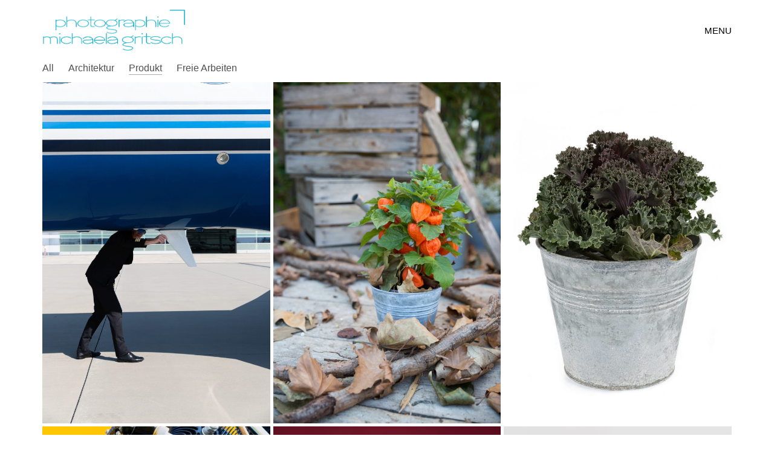

--- FILE ---
content_type: text/html; charset=UTF-8
request_url: http://www.michaelagritsch.com/portfolio-category/produkt/
body_size: 13332
content:
<!DOCTYPE html>

<html class="no-js" lang="en-US">
<head>
    <meta charset="UTF-8">
    <meta name="viewport" content="width=device-width, initial-scale=1.0">

	<title>Produkt &#8211; Photographie Michaela Gritsch</title>
<style>
#wpadminbar #wp-admin-bar-wccp_free_top_button .ab-icon:before {
	content: "\f160";
	color: #02CA02;
	top: 3px;
}
#wpadminbar #wp-admin-bar-wccp_free_top_button .ab-icon {
	transform: rotate(45deg);
}
</style>
<link rel="preconnect" href="https://fonts.googleapis.com">
<link rel="preconnect" href="https://fonts.gstatic.com" crossorigin>
<link rel="preload" href="https://fonts.gstatic.com/s/karla/v31/qkB9XvYC6trAT55ZBi1ueQVIjQTD-JrIH2G7nytkHRyQ8p4wUje6bmMorHA.woff2" as="font" type="font/woff2" crossorigin>
<link rel='dns-prefetch' href='//cdn.jsdelivr.net' />
<link rel='dns-prefetch' href='//fonts.googleapis.com' />
<link rel='dns-prefetch' href='//s.w.org' />
<link rel="alternate" type="application/rss+xml" title="Photographie Michaela Gritsch &raquo; Feed" href="http://www.michaelagritsch.com/feed/" />
<link rel="alternate" type="application/rss+xml" title="Photographie Michaela Gritsch &raquo; Comments Feed" href="http://www.michaelagritsch.com/comments/feed/" />
<link rel="alternate" type="application/rss+xml" title="Photographie Michaela Gritsch &raquo; Produkt Portfolio Category Feed" href="http://www.michaelagritsch.com/portfolio-category/produkt/feed/" />
		<script>
			window._wpemojiSettings = {"baseUrl":"https:\/\/s.w.org\/images\/core\/emoji\/13.0.0\/72x72\/","ext":".png","svgUrl":"https:\/\/s.w.org\/images\/core\/emoji\/13.0.0\/svg\/","svgExt":".svg","source":{"concatemoji":"http:\/\/www.michaelagritsch.com\/wp-includes\/js\/wp-emoji-release.min.js?ver=5.5.17"}};
			!function(e,a,t){var n,r,o,i=a.createElement("canvas"),p=i.getContext&&i.getContext("2d");function s(e,t){var a=String.fromCharCode;p.clearRect(0,0,i.width,i.height),p.fillText(a.apply(this,e),0,0);e=i.toDataURL();return p.clearRect(0,0,i.width,i.height),p.fillText(a.apply(this,t),0,0),e===i.toDataURL()}function c(e){var t=a.createElement("script");t.src=e,t.defer=t.type="text/javascript",a.getElementsByTagName("head")[0].appendChild(t)}for(o=Array("flag","emoji"),t.supports={everything:!0,everythingExceptFlag:!0},r=0;r<o.length;r++)t.supports[o[r]]=function(e){if(!p||!p.fillText)return!1;switch(p.textBaseline="top",p.font="600 32px Arial",e){case"flag":return s([127987,65039,8205,9895,65039],[127987,65039,8203,9895,65039])?!1:!s([55356,56826,55356,56819],[55356,56826,8203,55356,56819])&&!s([55356,57332,56128,56423,56128,56418,56128,56421,56128,56430,56128,56423,56128,56447],[55356,57332,8203,56128,56423,8203,56128,56418,8203,56128,56421,8203,56128,56430,8203,56128,56423,8203,56128,56447]);case"emoji":return!s([55357,56424,8205,55356,57212],[55357,56424,8203,55356,57212])}return!1}(o[r]),t.supports.everything=t.supports.everything&&t.supports[o[r]],"flag"!==o[r]&&(t.supports.everythingExceptFlag=t.supports.everythingExceptFlag&&t.supports[o[r]]);t.supports.everythingExceptFlag=t.supports.everythingExceptFlag&&!t.supports.flag,t.DOMReady=!1,t.readyCallback=function(){t.DOMReady=!0},t.supports.everything||(n=function(){t.readyCallback()},a.addEventListener?(a.addEventListener("DOMContentLoaded",n,!1),e.addEventListener("load",n,!1)):(e.attachEvent("onload",n),a.attachEvent("onreadystatechange",function(){"complete"===a.readyState&&t.readyCallback()})),(n=t.source||{}).concatemoji?c(n.concatemoji):n.wpemoji&&n.twemoji&&(c(n.twemoji),c(n.wpemoji)))}(window,document,window._wpemojiSettings);
		</script>
		<style>
img.wp-smiley,
img.emoji {
	display: inline !important;
	border: none !important;
	box-shadow: none !important;
	height: 1em !important;
	width: 1em !important;
	margin: 0 .07em !important;
	vertical-align: -0.1em !important;
	background: none !important;
	padding: 0 !important;
}
</style>
	<link rel='stylesheet' id='layerslider-css'  href='http://www.michaelagritsch.com/wp-content/plugins/LayerSlider/assets/static/layerslider/css/layerslider.css?ver=7.9.5' media='all' />
<link rel='stylesheet' id='ls-google-fonts-css'  href='https://fonts.googleapis.com/css?family=Lato:100,100i,200,200i,300,300i,400,400i,500,500i,600,600i,700,700i,800,800i,900,900i%7COpen+Sans:100,100i,200,200i,300,300i,400,400i,500,500i,600,600i,700,700i,800,800i,900,900i%7CIndie+Flower:100,100i,200,200i,300,300i,400,400i,500,500i,600,600i,700,700i,800,800i,900,900i%7COswald:100,100i,200,200i,300,300i,400,400i,500,500i,600,600i,700,700i,800,800i,900,900i' media='all' />
<link rel='stylesheet' id='wp-block-library-css'  href='http://www.michaelagritsch.com/wp-includes/css/dist/block-library/style.min.css?ver=5.5.17' media='all' />
<link rel='stylesheet' id='responsive-lightbox-imagelightbox-css'  href='http://www.michaelagritsch.com/wp-content/plugins/responsive-lightbox/assets/imagelightbox/imagelightbox.min.css?ver=1.0.0' media='all' />
<link rel='stylesheet' id='kalium-bootstrap-css-css'  href='http://www.michaelagritsch.com/wp-content/themes/kalium/assets/css/bootstrap.min.css?ver=3.11.001' media='all' />
<link rel='stylesheet' id='kalium-theme-base-css-css'  href='http://www.michaelagritsch.com/wp-content/themes/kalium/assets/css/base.min.css?ver=3.11.001' media='all' />
<link rel='stylesheet' id='kalium-theme-style-new-css-css'  href='http://www.michaelagritsch.com/wp-content/themes/kalium/assets/css/new/style.min.css?ver=3.11.001' media='all' />
<link rel='stylesheet' id='kalium-theme-other-css-css'  href='http://www.michaelagritsch.com/wp-content/themes/kalium/assets/css/other.min.css?ver=3.11.001' media='all' />
<link rel='stylesheet' id='kalium-theme-portfolio-css-css'  href='http://www.michaelagritsch.com/wp-content/themes/kalium/assets/css/portfolio.min.css?ver=3.11.001' media='all' />
<link rel='stylesheet' id='kalium-style-css-css'  href='http://www.michaelagritsch.com/wp-content/themes/kalium/style.css?ver=3.11.001' media='all' />
<link rel='stylesheet' id='custom-skin-css'  href='http://www.michaelagritsch.com/wp-content/themes/kalium/assets/css/custom-skin.css?ver=42219026d4d50448c5fd210bf3bbb8cd' media='all' />
<link rel='stylesheet' id='typolab-karla-font-1-css'  href='https://fonts.googleapis.com/css2?family=Karla%3Awght%40400%3B700&#038;display=swap&#038;ver=3.11' media='all' />
    <script type="text/javascript">
		var ajaxurl = ajaxurl || 'http://www.michaelagritsch.com/wp-admin/admin-ajax.php';
		    </script>
	
<style data-font-appearance-settings>h1, .h1, .section-title h1 {
	font-size: 20px;
}
h2, .h2, .single-post .post-comments--section-title h2, .section-title h2 {
	font-size: 20px;
}
h3, .h3, .section-title h3 {
	font-size: 20px;
}
h4, .h4, .section-title h4 {
	font-size: 20px;
}
h5, .h5 {
	font-size: 20px;
}
h6, .h6 {
	font-size: 20px;
}



.main-header.menu-type-full-bg-menu .fullscreen-menu nav ul li a {
	font-size: 20px;
}











.portfolio-holder .thumb .hover-state .info h3, .portfolio-holder .item-box .info h3 {
	font-size: 15px;
}
.portfolio-holder .thumb .hover-state .info p, .portfolio-holder .item-box .info h3 {
	font-size: 20px;
}
.single-portfolio-holder .title h1, .single-portfolio-holder.portfolio-type-5 .portfolio-description-container .portfolio-description-showinfo h3 {
	font-size: 20px;
}
.single-portfolio-holder .section-title p {
	font-size: 20px;
}</style>
<style data-custom-selectors>.font-1{font-family:"Karla";font-style:normal;font-weight:normal}</style><script type='text/javascript' src='http://www.michaelagritsch.com/wp-includes/js/jquery/jquery.js?ver=1.12.4-wp' id='jquery-core-js'></script>
<script type='text/javascript' src='http://www.michaelagritsch.com/wp-content/plugins/responsive-lightbox/assets/imagelightbox/imagelightbox.min.js?ver=1.0.0' id='responsive-lightbox-imagelightbox-js'></script>
<script type='text/javascript' src='http://www.michaelagritsch.com/wp-includes/js/underscore.min.js?ver=1.8.3' id='underscore-js'></script>
<script type='text/javascript' src='http://www.michaelagritsch.com/wp-content/plugins/responsive-lightbox/assets/infinitescroll/infinite-scroll.pkgd.min.js?ver=4.0.1' id='responsive-lightbox-infinite-scroll-js'></script>
<script type='text/javascript' id='responsive-lightbox-js-before'>
var rlArgs = {"script":"imagelightbox","selector":"lightbox","customEvents":"","activeGalleries":true,"animationSpeed":250,"preloadNext":true,"enableKeyboard":true,"quitOnEnd":false,"quitOnImageClick":false,"quitOnDocumentClick":true,"woocommerce_gallery":false,"ajaxurl":"http:\/\/www.michaelagritsch.com\/wp-admin\/admin-ajax.php","nonce":"f26668a5b7","preview":false,"postId":5851,"scriptExtension":false};
</script>
<script type='text/javascript' src='http://www.michaelagritsch.com/wp-content/plugins/responsive-lightbox/js/front.js?ver=2.5.3' id='responsive-lightbox-js'></script>
<script type='text/javascript' src='http://www.michaelagritsch.com/wp-content/plugins/revslider/public/assets/js/rbtools.min.js?ver=6.6.18' async id='tp-tools-js'></script>
<script type='text/javascript' src='http://www.michaelagritsch.com/wp-content/plugins/revslider/public/assets/js/rs6.min.js?ver=6.6.18' async id='revmin-js'></script>
<script></script><meta name="generator" content="Powered by LayerSlider 7.9.5 - Build Heros, Sliders, and Popups. Create Animations and Beautiful, Rich Web Content as Easy as Never Before on WordPress." />
<!-- LayerSlider updates and docs at: https://layerslider.com -->
<link rel="https://api.w.org/" href="http://www.michaelagritsch.com/wp-json/" /><link rel="alternate" type="application/json" href="http://www.michaelagritsch.com/wp-json/wp/v2/portfolio_category/64" /><link rel="EditURI" type="application/rsd+xml" title="RSD" href="http://www.michaelagritsch.com/xmlrpc.php?rsd" />
<link rel="wlwmanifest" type="application/wlwmanifest+xml" href="http://www.michaelagritsch.com/wp-includes/wlwmanifest.xml" /> 
<meta name="generator" content="WordPress 5.5.17" />
<script id="wpcp_disable_selection" type="text/javascript">
var image_save_msg='You are not allowed to save images!';
	var no_menu_msg='Context Menu disabled!';
	var smessage = "This image is copyrighted by Michaela Gritsch.";

function disableEnterKey(e)
{
	var elemtype = e.target.tagName;
	
	elemtype = elemtype.toUpperCase();
	
	if (elemtype == "TEXT" || elemtype == "TEXTAREA" || elemtype == "INPUT" || elemtype == "PASSWORD" || elemtype == "SELECT" || elemtype == "OPTION" || elemtype == "EMBED")
	{
		elemtype = 'TEXT';
	}
	
	if (e.ctrlKey){
     var key;
     if(window.event)
          key = window.event.keyCode;     //IE
     else
          key = e.which;     //firefox (97)
    //if (key != 17) alert(key);
     if (elemtype!= 'TEXT' && (key == 97 || key == 65 || key == 67 || key == 99 || key == 88 || key == 120 || key == 26 || key == 85  || key == 86 || key == 83 || key == 43 || key == 73))
     {
		if(wccp_free_iscontenteditable(e)) return true;
		show_wpcp_message('You are not allowed to copy content or view source');
		return false;
     }else
     	return true;
     }
}


/*For contenteditable tags*/
function wccp_free_iscontenteditable(e)
{
	var e = e || window.event; // also there is no e.target property in IE. instead IE uses window.event.srcElement
  	
	var target = e.target || e.srcElement;

	var elemtype = e.target.nodeName;
	
	elemtype = elemtype.toUpperCase();
	
	var iscontenteditable = "false";
		
	if(typeof target.getAttribute!="undefined" ) iscontenteditable = target.getAttribute("contenteditable"); // Return true or false as string
	
	var iscontenteditable2 = false;
	
	if(typeof target.isContentEditable!="undefined" ) iscontenteditable2 = target.isContentEditable; // Return true or false as boolean

	if(target.parentElement.isContentEditable) iscontenteditable2 = true;
	
	if (iscontenteditable == "true" || iscontenteditable2 == true)
	{
		if(typeof target.style!="undefined" ) target.style.cursor = "text";
		
		return true;
	}
}

////////////////////////////////////
function disable_copy(e)
{	
	var e = e || window.event; // also there is no e.target property in IE. instead IE uses window.event.srcElement
	
	var elemtype = e.target.tagName;
	
	elemtype = elemtype.toUpperCase();
	
	if (elemtype == "TEXT" || elemtype == "TEXTAREA" || elemtype == "INPUT" || elemtype == "PASSWORD" || elemtype == "SELECT" || elemtype == "OPTION" || elemtype == "EMBED")
	{
		elemtype = 'TEXT';
	}
	
	if(wccp_free_iscontenteditable(e)) return true;
	
	var isSafari = /Safari/.test(navigator.userAgent) && /Apple Computer/.test(navigator.vendor);
	
	var checker_IMG = '';
	if (elemtype == "IMG" && checker_IMG == 'checked' && e.detail >= 2) {show_wpcp_message(alertMsg_IMG);return false;}
	if (elemtype != "TEXT")
	{
		if (smessage !== "" && e.detail == 2)
			show_wpcp_message(smessage);
		
		if (isSafari)
			return true;
		else
			return false;
	}	
}

//////////////////////////////////////////
function disable_copy_ie()
{
	var e = e || window.event;
	var elemtype = window.event.srcElement.nodeName;
	elemtype = elemtype.toUpperCase();
	if(wccp_free_iscontenteditable(e)) return true;
	if (elemtype == "IMG") {show_wpcp_message(alertMsg_IMG);return false;}
	if (elemtype != "TEXT" && elemtype != "TEXTAREA" && elemtype != "INPUT" && elemtype != "PASSWORD" && elemtype != "SELECT" && elemtype != "OPTION" && elemtype != "EMBED")
	{
		return false;
	}
}	
function reEnable()
{
	return true;
}
document.onkeydown = disableEnterKey;
document.onselectstart = disable_copy_ie;
if(navigator.userAgent.indexOf('MSIE')==-1)
{
	document.onmousedown = disable_copy;
	document.onclick = reEnable;
}
function disableSelection(target)
{
    //For IE This code will work
    if (typeof target.onselectstart!="undefined")
    target.onselectstart = disable_copy_ie;
    
    //For Firefox This code will work
    else if (typeof target.style.MozUserSelect!="undefined")
    {target.style.MozUserSelect="none";}
    
    //All other  (ie: Opera) This code will work
    else
    target.onmousedown=function(){return false}
    target.style.cursor = "default";
}
//Calling the JS function directly just after body load
window.onload = function(){disableSelection(document.body);};

//////////////////special for safari Start////////////////
var onlongtouch;
var timer;
var touchduration = 1000; //length of time we want the user to touch before we do something

var elemtype = "";
function touchstart(e) {
	var e = e || window.event;
  // also there is no e.target property in IE.
  // instead IE uses window.event.srcElement
  	var target = e.target || e.srcElement;
	
	elemtype = window.event.srcElement.nodeName;
	
	elemtype = elemtype.toUpperCase();
	
	if(!wccp_pro_is_passive()) e.preventDefault();
	if (!timer) {
		timer = setTimeout(onlongtouch, touchduration);
	}
}

function touchend() {
    //stops short touches from firing the event
    if (timer) {
        clearTimeout(timer);
        timer = null;
    }
	onlongtouch();
}

onlongtouch = function(e) { //this will clear the current selection if anything selected
	
	if (elemtype != "TEXT" && elemtype != "TEXTAREA" && elemtype != "INPUT" && elemtype != "PASSWORD" && elemtype != "SELECT" && elemtype != "EMBED" && elemtype != "OPTION")	
	{
		if (window.getSelection) {
			if (window.getSelection().empty) {  // Chrome
			window.getSelection().empty();
			} else if (window.getSelection().removeAllRanges) {  // Firefox
			window.getSelection().removeAllRanges();
			}
		} else if (document.selection) {  // IE?
			document.selection.empty();
		}
		return false;
	}
};

document.addEventListener("DOMContentLoaded", function(event) { 
    window.addEventListener("touchstart", touchstart, false);
    window.addEventListener("touchend", touchend, false);
});

function wccp_pro_is_passive() {

  var cold = false,
  hike = function() {};

  try {
	  const object1 = {};
  var aid = Object.defineProperty(object1, 'passive', {
  get() {cold = true}
  });
  window.addEventListener('test', hike, aid);
  window.removeEventListener('test', hike, aid);
  } catch (e) {}

  return cold;
}
/*special for safari End*/
</script>
<script id="wpcp_disable_Right_Click" type="text/javascript">
document.ondragstart = function() { return false;}
	function nocontext(e) {
	   return false;
	}
	document.oncontextmenu = nocontext;
</script>
<style>
.unselectable
{
-moz-user-select:none;
-webkit-user-select:none;
cursor: default;
}
html
{
-webkit-touch-callout: none;
-webkit-user-select: none;
-khtml-user-select: none;
-moz-user-select: none;
-ms-user-select: none;
user-select: none;
-webkit-tap-highlight-color: rgba(0,0,0,0);
}
</style>
<script id="wpcp_css_disable_selection" type="text/javascript">
var e = document.getElementsByTagName('body')[0];
if(e)
{
	e.setAttribute('unselectable',"on");
}
</script>
<style id="theme-custom-css">.message-form .form-group .placeholder {padding-bottom: 1px;}    .single-portfolio .page-container {        margin-top: 0px;    }    .single-portfolio-holder.portfolio-type-2 .gallery, .single-portfolio-holder.portfolio-type-3 .gallery {        margin-top: -20px;    }    .portfolio-container-and-title.full-width-portfolio .portfolio-holder {        margin-left: 0px;        margin-right: 0px;    }    .portfolio-holder .thumb .hover-state .info h3 a {        color: #4f4f4f;    }    .portfolio-holder .thumb .hover-state .info h3 a {        font-size: 14px;        margin: 0;    }    .section-title {        margin-top: 0px;        margin-bottom: 30px;        position: relative;    }    .portfolio-title-holder + .page-container {        margin-top: 0px;         text-align: right;    position: relative    }    .single-portfolio-holder .title h1{        margin-top: 0px;    }      .section-title h1, .section-title h2, .section-title h3 {        font-size: 20px;    }h1 {        font-size:20px;        color:#4f4f4f;        margin-top:0;        position:relative;text-align:left;  }</style><script>var mobile_menu_breakpoint = 768;</script><style data-appended-custom-css="true">@media screen and (min-width:769px) { .mobile-menu-wrapper,.mobile-menu-overlay,.header-block__item--mobile-menu-toggle {display: none;} }</style><style data-appended-custom-css="true">@media screen and (max-width:768px) { .header-block__item--standard-menu-container {display: none;} }</style><style>.recentcomments a{display:inline !important;padding:0 !important;margin:0 !important;}</style><meta name="generator" content="Powered by WPBakery Page Builder - drag and drop page builder for WordPress."/>
<meta name="generator" content="Powered by Slider Revolution 6.6.18 - responsive, Mobile-Friendly Slider Plugin for WordPress with comfortable drag and drop interface." />
<script>function setREVStartSize(e){
			//window.requestAnimationFrame(function() {
				window.RSIW = window.RSIW===undefined ? window.innerWidth : window.RSIW;
				window.RSIH = window.RSIH===undefined ? window.innerHeight : window.RSIH;
				try {
					var pw = document.getElementById(e.c).parentNode.offsetWidth,
						newh;
					pw = pw===0 || isNaN(pw) || (e.l=="fullwidth" || e.layout=="fullwidth") ? window.RSIW : pw;
					e.tabw = e.tabw===undefined ? 0 : parseInt(e.tabw);
					e.thumbw = e.thumbw===undefined ? 0 : parseInt(e.thumbw);
					e.tabh = e.tabh===undefined ? 0 : parseInt(e.tabh);
					e.thumbh = e.thumbh===undefined ? 0 : parseInt(e.thumbh);
					e.tabhide = e.tabhide===undefined ? 0 : parseInt(e.tabhide);
					e.thumbhide = e.thumbhide===undefined ? 0 : parseInt(e.thumbhide);
					e.mh = e.mh===undefined || e.mh=="" || e.mh==="auto" ? 0 : parseInt(e.mh,0);
					if(e.layout==="fullscreen" || e.l==="fullscreen")
						newh = Math.max(e.mh,window.RSIH);
					else{
						e.gw = Array.isArray(e.gw) ? e.gw : [e.gw];
						for (var i in e.rl) if (e.gw[i]===undefined || e.gw[i]===0) e.gw[i] = e.gw[i-1];
						e.gh = e.el===undefined || e.el==="" || (Array.isArray(e.el) && e.el.length==0)? e.gh : e.el;
						e.gh = Array.isArray(e.gh) ? e.gh : [e.gh];
						for (var i in e.rl) if (e.gh[i]===undefined || e.gh[i]===0) e.gh[i] = e.gh[i-1];
											
						var nl = new Array(e.rl.length),
							ix = 0,
							sl;
						e.tabw = e.tabhide>=pw ? 0 : e.tabw;
						e.thumbw = e.thumbhide>=pw ? 0 : e.thumbw;
						e.tabh = e.tabhide>=pw ? 0 : e.tabh;
						e.thumbh = e.thumbhide>=pw ? 0 : e.thumbh;
						for (var i in e.rl) nl[i] = e.rl[i]<window.RSIW ? 0 : e.rl[i];
						sl = nl[0];
						for (var i in nl) if (sl>nl[i] && nl[i]>0) { sl = nl[i]; ix=i;}
						var m = pw>(e.gw[ix]+e.tabw+e.thumbw) ? 1 : (pw-(e.tabw+e.thumbw)) / (e.gw[ix]);
						newh =  (e.gh[ix] * m) + (e.tabh + e.thumbh);
					}
					var el = document.getElementById(e.c);
					if (el!==null && el) el.style.height = newh+"px";
					el = document.getElementById(e.c+"_wrapper");
					if (el!==null && el) {
						el.style.height = newh+"px";
						el.style.display = "block";
					}
				} catch(e){
					console.log("Failure at Presize of Slider:" + e)
				}
			//});
		  };</script>
<noscript><style> .wpb_animate_when_almost_visible { opacity: 1; }</style></noscript></head>
<body class="archive tax-portfolio_category term-produkt term-64 unselectable has-fixed-footer wpb-js-composer js-comp-ver-7.2 vc_responsive">

<div class="mobile-menu-wrapper mobile-menu-fullscreen">

    <div class="mobile-menu-container">

		<ul id="menu-main-menu" class="menu"><li id="menu-item-5369" class="menu-item menu-item-type-post_type menu-item-object-page menu-item-home menu-item-5369"><a href="http://www.michaelagritsch.com/">Home</a></li>
<li id="menu-item-5370" class="menu-item menu-item-type-post_type menu-item-object-page menu-item-5370"><a href="http://www.michaelagritsch.com/portfolio/">Portfolio</a></li>
<li id="menu-item-5374" class="menu-item menu-item-type-post_type menu-item-object-page menu-item-5374"><a href="http://www.michaelagritsch.com/about/">About</a></li>
<li id="menu-item-5371" class="menu-item menu-item-type-post_type menu-item-object-page menu-item-5371"><a href="http://www.michaelagritsch.com/contact/">Contact</a></li>
<li id="menu-item-5372" class="menu-item menu-item-type-post_type menu-item-object-page menu-item-5372"><a href="http://www.michaelagritsch.com/imprint/">Imprint | AGB</a></li>
</ul>
		
		            <a href="#" class="mobile-menu-close-link toggle-bars exit menu-skin-light">
				            <span class="toggle-bars__column toggle-bars__column--right">
                <span class="toggle-bars__text toggle-bars__text--show">MENU</span>
                <span class="toggle-bars__text toggle-bars__text--hide"></span>
            </span>
			            </a>
		
		
    </div>

</div>

<div class="mobile-menu-overlay"></div><div class="top-menu-container menu-type-full-bg-menu menu-skin-dark">
    <div class="container">
        <div class="row row-table row-table-middle">

			                <div class="col-sm-4">
                    <nav class="top-menu menu-row-items-2">
						<nav class="nav-container-main-menu"><ul id="menu-main-menu-1" class="menu"><li class="menu-item menu-item-type-post_type menu-item-object-page menu-item-home menu-item-5369"><a href="http://www.michaelagritsch.com/"><span>Home</span></a></li>
<li class="menu-item menu-item-type-post_type menu-item-object-page menu-item-5370"><a href="http://www.michaelagritsch.com/portfolio/"><span>Portfolio</span></a></li>
<li class="menu-item menu-item-type-post_type menu-item-object-page menu-item-5374"><a href="http://www.michaelagritsch.com/about/"><span>About</span></a></li>
<li class="menu-item menu-item-type-post_type menu-item-object-page menu-item-5371"><a href="http://www.michaelagritsch.com/contact/"><span>Contact</span></a></li>
<li class="menu-item menu-item-type-post_type menu-item-object-page menu-item-5372"><a href="http://www.michaelagritsch.com/imprint/"><span>Imprint | AGB</span></a></li>
</ul></nav>                    </nav>
                </div>
			
			                <div class="col-sm-8">
                    <div class="top-menu--widgets widgets--columned-layout widgets--columns-2 widget-area" role="complementary">
						<div id="text-2" class="widget widget_text"><h2 class="widgettitle">Let&#8217;s work together</h2>
			<div class="textwidget"><p>Like our work? Arrange a meeting with us at our office, We'll be happy to work with you!</p>
</div>
		</div><div id="text-3" class="widget widget_text"><h2 class="widgettitle">Wanna join our crazy team?</h2>
			<div class="textwidget"><p>We are always looking for new talents and we were expecting you. Time to apply, buddy!</p>
</div>
		</div><div id="text-4" class="widget widget_text"><h2 class="widgettitle">Get in touch.</h2>
			<div class="textwidget"><p>Write us an e-mail or call us,<br />
info@kalium.com<br />
+1 (421) 102-551</p>
<p>Facebook.<br />
Twitter.</p>
</div>
		</div><div id="null-instagram-feed-5" class="widget null-instagram-feed"><h2 class="widgettitle">Instagram.</h2>
Instagram has returned invalid data.</div><div id="text-5" class="widget widget_text"><h2 class="widgettitle">Hire me.</h2>
			<div class="textwidget"><p>Like my work? Arrange a meeting with me at my office, I'll be happy to work with you!<br />
<a href="mailto:someone@example.com?Subject=I want to hire you!">work@kalium.com</a></p>
</div>
		</div>                    </div>
                </div>
			        </div>
    </div>
</div><div class="sidebar-menu-wrapper menu-type-full-bg-menu sidebar-alignment-right menu-skin-light">
	<div class="sidebar-menu-container">
		
		<a class="sidebar-menu-close" href="#"></a>
		
				<div class="sidebar-main-menu">
			<nav class="nav-container-main-menu"><ul id="menu-main-menu-2" class="menu"><li class="menu-item menu-item-type-post_type menu-item-object-page menu-item-home menu-item-5369"><a href="http://www.michaelagritsch.com/"><span>Home</span></a></li>
<li class="menu-item menu-item-type-post_type menu-item-object-page menu-item-5370"><a href="http://www.michaelagritsch.com/portfolio/"><span>Portfolio</span></a></li>
<li class="menu-item menu-item-type-post_type menu-item-object-page menu-item-5374"><a href="http://www.michaelagritsch.com/about/"><span>About</span></a></li>
<li class="menu-item menu-item-type-post_type menu-item-object-page menu-item-5371"><a href="http://www.michaelagritsch.com/contact/"><span>Contact</span></a></li>
<li class="menu-item menu-item-type-post_type menu-item-object-page menu-item-5372"><a href="http://www.michaelagritsch.com/imprint/"><span>Imprint | AGB</span></a></li>
</ul></nav>		</div>
				
				<div class="sidebar-menu-widgets blog-sidebar">
			<div id="search-3" class="widget widget_search"><div class="widget_search widget">
    <form role="search" method="get" class="search-form search-bar" action="http://www.michaelagritsch.com">
        <label>
            <span class="screen-reader-text">Search for:</span>
            <input type="search" class="form-control search-field" placeholder="Search site..." value="" name="s" title="Search for:"/>
        </label>
        <input type="submit" class="search-submit go-button" value="Go"/>
    </form>
</div>
</div><div id="null-instagram-feed-6" class="widget null-instagram-feed"><h2 class="widgettitle">Instagram.</h2>
Instagram has returned invalid data.</div>		</div>
				
	</div>
</div>

<div class="sidebar-menu-disabler"></div>
<div class="wrapper" id="main-wrapper">

	<style data-appended-custom-css="true">.header-block, .site-header--static-header-type {padding-top: 5px;}</style><style data-appended-custom-css="true">.header-block, .site-header--static-header-type {padding-bottom: 5px;}</style>    <header class="site-header main-header menu-type-full-bg-menu">

		<div class="header-block">

	
	<div class="header-block__row-container container">

		<div class="header-block__row header-block__row--main">
			        <div class="header-block__column header-block__logo header-block--auto-grow">
			<style data-appended-custom-css="true">.logo-image {width:250px;height:92px;}</style>    <a href="http://www.michaelagritsch.com" class="header-logo logo-image">
		            <img src="http://www.michaelagritsch.com/wp-content/uploads/2017/03/logo_left-01.png" class="main-logo" width="250" height="92" alt=""/>
		    </a>
        </div>
		        <div class="header-block__column header-block--content-right header-block--align-right">

            <div class="header-block__items-row">
				<div class="header-block__item header-block__item--type-open-fullscreen-menu"><a href="#" class="toggle-bars menu-skin-dark" aria-label="Toggle navigation" data-action="fullscreen-menu" data-default-skin="menu-skin-dark" data-active-skin="menu-skin-light">            <span class="toggle-bars__column toggle-bars__column--right">
                <span class="toggle-bars__text toggle-bars__text--show">MENU</span>
                <span class="toggle-bars__text toggle-bars__text--hide"></span>
            </span>
			</a></div>            </div>

        </div>
				</div>

	</div>

	
</div>
        <div class="fullscreen-menu full-screen-menu menu-open-effect-fade menu-skin-dark menu-horizontally-center menu-aligned-center has-fullmenu-footer translucent-background">
            <div class="fullscreen-menu-navigation">
                <div class="container">
                    <nav>
						<ul id="menu-main-menu-3" class="menu"><li class="menu-item menu-item-type-post_type menu-item-object-page menu-item-home menu-item-5369"><a href="http://www.michaelagritsch.com/"><span>Home</span></a></li>
<li class="menu-item menu-item-type-post_type menu-item-object-page menu-item-5370"><a href="http://www.michaelagritsch.com/portfolio/"><span>Portfolio</span></a></li>
<li class="menu-item menu-item-type-post_type menu-item-object-page menu-item-5374"><a href="http://www.michaelagritsch.com/about/"><span>About</span></a></li>
<li class="menu-item menu-item-type-post_type menu-item-object-page menu-item-5371"><a href="http://www.michaelagritsch.com/contact/"><span>Contact</span></a></li>
<li class="menu-item menu-item-type-post_type menu-item-object-page menu-item-5372"><a href="http://www.michaelagritsch.com/imprint/"><span>Imprint | AGB</span></a></li>
</ul>                    </nav>
                </div>
            </div>

			                <div class="fullscreen-menu-footer">
                    <div class="container">
                        <div class="right-part">
							<ul class="social-networks rounded"><li><a href="https://www.facebook.com/PhotographieMichaelaGritsch/" target="_blank" class="facebook" title="Facebook" aria-label="Facebook" rel="noopener"><i class="fab fa-facebook"></i><span class="name">Facebook</span></a></li><li><a href="https://www.instagram.com/michaelagritsch/" target="_blank" class="instagram" title="Instagram" aria-label="Instagram" rel="noopener"><i class="fab fa-instagram"></i><span class="name">Instagram</span></a></li></ul>                        </div>
                        <div class="left-part">
							© Copyright 2017. All Rights Reserved.                        </div>
                    </div>
                </div>
			
        </div>
		
    </header>

<style data-appended-custom-css="true">#portfolio-1.portfolio-holder .item-box .thumb .hover-state {background-color: rgba(216,216,216,0.8) !important;}</style><style data-appended-custom-css="true">.page-container > .row {margin: 0 -2.5px}</style><style data-appended-custom-css="true">.portfolio-holder.portfolio-loop-custom-item-spacing .type-portfolio[data-portfolio-item-id] {padding: 2.5px;}</style><style data-appended-custom-css="true">.portfolio-holder .portfolio-item.masonry-portfolio-item.has-post-thumbnail .masonry-box .masonry-thumb {margin: 2.5px;}</style><div id="portfolio-1-container" class="portfolio-container-and-title portfolio-loop-layout-type-2 container">
	
	<div class="portfolio-title-holder">
	
	    <div class="pt-column pt-filters">
        <div class="product-filter">
            <ul class="portfolio-root-categories">
				                    <li class="portfolio-category-all">
                        <a href="http://www.michaelagritsch.com/portfolio/" data-term="*" data-title="Produkt" >All</a>
                    </li>
				
				                    <li class="portfolio-category-item portfolio-category-architektur">
                        <a href="http://www.michaelagritsch.com/portfolio-category/architektur/"
                           data-term="architektur" >Architektur</a>
                    </li>
				                    <li class="portfolio-category-item portfolio-category-produkt active">
                        <a href="http://www.michaelagritsch.com/portfolio-category/produkt/"
                           data-term="produkt" >Produkt</a>
                    </li>
				                    <li class="portfolio-category-item portfolio-category-freie-arbeiten">
                        <a href="http://www.michaelagritsch.com/portfolio-category/freie-arbeiten/"
                           data-term="freie-arbeiten" >Freie Arbeiten</a>
                    </li>
				            </ul>

			    <ul class="portfolio-subcategory"
        data-sub-category-of="architektur">
        <li class="subcategory-back">
            <a href="http://www.michaelagritsch.com/portfolio-category/architektur/" class="subcategory-back-href"
               data-term="architektur"
				>
                <i class="fas fa-angle-left"></i>
                <span>Architektur:</span>
            </a>
        </li>
		            <li class="portfolio-category-item portfolio-category-stadt">
                <a href="http://www.michaelagritsch.com/portfolio-category/stadt/"
                   data-term="stadt"
					>Stadt</a>
            </li>
		            <li class="portfolio-category-item portfolio-category-wohnen">
                <a href="http://www.michaelagritsch.com/portfolio-category/wohnen/"
                   data-term="wohnen"
					>Wohnen</a>
            </li>
		            <li class="portfolio-category-item portfolio-category-shop-gewerbe">
                <a href="http://www.michaelagritsch.com/portfolio-category/shop-gewerbe/"
                   data-term="shop-gewerbe"
					>Shop | Gewerbe</a>
            </li>
		            <li class="portfolio-category-item portfolio-category-baudoku">
                <a href="http://www.michaelagritsch.com/portfolio-category/baudoku/"
                   data-term="baudoku"
					>Baudokumentation</a>
            </li>
		    </ul>
	    <ul class="portfolio-subcategory"
        data-sub-category-of="produkt">
        <li class="subcategory-back">
            <a href="http://www.michaelagritsch.com/portfolio-category/produkt/" class="subcategory-back-href"
               data-term="produkt"
				>
                <i class="fas fa-angle-left"></i>
                <span>Produkt:</span>
            </a>
        </li>
		            <li class="portfolio-category-item portfolio-category-objekt">
                <a href="http://www.michaelagritsch.com/portfolio-category/objekt/"
                   data-term="objekt"
					>Objekt</a>
            </li>
		            <li class="portfolio-category-item portfolio-category-werbung">
                <a href="http://www.michaelagritsch.com/portfolio-category/werbung/"
                   data-term="werbung"
					>Werbung</a>
            </li>
		    </ul>
	        </div>
    </div>
</div>
	<div class="page-container">
		<div class="row">
			
						
			<div id="portfolio-1" class="portfolio-holder portfolio-type-2 is-masonry-layout sort-by-js portfolio-loop-custom-item-spacing">
				<div class="portfolio-item portfolio-item-type-1 has-padding w4 post-5851 portfolio type-portfolio status-publish has-post-thumbnail hentry portfolio_category-produkt portfolio_category-werbung" data-portfolio-item-id="5851" data-terms="produkt werbung">

	
	
	
    <div class="item-box-container">
        <div class="item-box wow fadeInLab">
            <div class="thumb">
				                    <div class="hover-state padding hover-eff-fade-slide position-center hover-full hover-style-primary opacity-yes">

						
                        <div class="info">
                            <h3>
                                <a href="http://www.michaelagritsch.com/portfolio/produkt-fliegen-ii/" class="item-link" aria-label="produkt | fliegen II">
									produkt | fliegen II                                </a>
                            </h3>
							                        </div>
                    </div>
				
									                        <a href="http://www.michaelagritsch.com/portfolio/produkt-fliegen-ii/" class="item-link" aria-label="produkt | fliegen II">
							<span class="image-placeholder" style="padding-bottom:150.07633588%;background-color:#eeeeee"><img width="655" height="983" class="attachment-portfolio-img-3 size-portfolio-img-3 img-5848 lazyload" loading="lazy" alt="" data-src="http://www.michaelagritsch.com/wp-content/uploads/2018/04/99A8502-655x983.jpg" data-srcset="http://www.michaelagritsch.com/wp-content/uploads/2018/04/99A8502-655x983.jpg 655w, http://www.michaelagritsch.com/wp-content/uploads/2018/04/99A8502-200x300.jpg 200w, http://www.michaelagritsch.com/wp-content/uploads/2018/04/99A8502-768x1152.jpg 768w, http://www.michaelagritsch.com/wp-content/uploads/2018/04/99A8502-683x1024.jpg 683w, http://www.michaelagritsch.com/wp-content/uploads/2018/04/99A8502-1612x2418.jpg 1612w, http://www.michaelagritsch.com/wp-content/uploads/2018/04/99A8502-1116x1674.jpg 1116w, http://www.michaelagritsch.com/wp-content/uploads/2018/04/99A8502-806x1209.jpg 806w, http://www.michaelagritsch.com/wp-content/uploads/2018/04/99A8502-558x837.jpg 558w, http://www.michaelagritsch.com/wp-content/uploads/2018/04/99A8502.jpg 2000w" data-sizes="(max-width: 655px) 100vw, 655px" /></span>                        </a>
									            </div>
        </div>
    </div>

	
</div>
<div class="portfolio-item portfolio-item-type-1 has-padding w4 post-4869 portfolio type-portfolio status-publish has-post-thumbnail hentry portfolio_category-produkt portfolio_category-werbung" data-portfolio-item-id="4869" data-terms="produkt werbung">

	
	
	
    <div class="item-box-container">
        <div class="item-box wow fadeInLab" data-wow-delay="0.15s">
            <div class="thumb">
				                    <div class="hover-state padding hover-eff-fade-slide position-center hover-full hover-style-primary opacity-yes">

						
                        <div class="info">
                            <h3>
                                <a href="http://www.michaelagritsch.com/portfolio/produkt-objekt-i/" class="item-link" aria-label="produkt | herbst">
									produkt | herbst                                </a>
                            </h3>
							                        </div>
                    </div>
				
									                        <a href="http://www.michaelagritsch.com/portfolio/produkt-objekt-i/" class="item-link" aria-label="produkt | herbst">
							<span class="image-placeholder" style="padding-bottom:150.07633588%;background-color:#eeeeee"><img width="655" height="983" class="attachment-portfolio-img-3 size-portfolio-img-3 img-4875 lazyload" loading="lazy" alt="" data-src="http://www.michaelagritsch.com/wp-content/uploads/2017/04/99A5885-655x983.jpg" data-srcset="http://www.michaelagritsch.com/wp-content/uploads/2017/04/99A5885-655x983.jpg 655w, http://www.michaelagritsch.com/wp-content/uploads/2017/04/99A5885-200x300.jpg 200w, http://www.michaelagritsch.com/wp-content/uploads/2017/04/99A5885-768x1152.jpg 768w, http://www.michaelagritsch.com/wp-content/uploads/2017/04/99A5885-683x1024.jpg 683w, http://www.michaelagritsch.com/wp-content/uploads/2017/04/99A5885-1116x1674.jpg 1116w, http://www.michaelagritsch.com/wp-content/uploads/2017/04/99A5885-806x1209.jpg 806w, http://www.michaelagritsch.com/wp-content/uploads/2017/04/99A5885-558x837.jpg 558w, http://www.michaelagritsch.com/wp-content/uploads/2017/04/99A5885.jpg 1365w" data-sizes="(max-width: 655px) 100vw, 655px" /></span>                        </a>
									            </div>
        </div>
    </div>

	
</div>
<div class="portfolio-item portfolio-item-type-1 has-padding w4 post-4882 portfolio type-portfolio status-publish has-post-thumbnail hentry portfolio_category-objekt portfolio_category-produkt" data-portfolio-item-id="4882" data-terms="objekt produkt">

	
	
	
    <div class="item-box-container">
        <div class="item-box wow fadeInLab" data-wow-delay="0.3s">
            <div class="thumb">
				                    <div class="hover-state padding hover-eff-fade-slide position-center hover-full hover-style-primary opacity-yes">

						
                        <div class="info">
                            <h3>
                                <a href="http://www.michaelagritsch.com/portfolio/produkt-objekt/" class="item-link" aria-label="produkt | objekt">
									produkt | objekt                                </a>
                            </h3>
							                        </div>
                    </div>
				
									                        <a href="http://www.michaelagritsch.com/portfolio/produkt-objekt/" class="item-link" aria-label="produkt | objekt">
							<span class="image-placeholder" style="padding-bottom:150.07633588%;background-color:#eeeeee"><img width="655" height="983" class="attachment-portfolio-img-3 size-portfolio-img-3 img-5444 lazyload" loading="lazy" alt="" data-src="http://www.michaelagritsch.com/wp-content/uploads/2017/04/99A5859-1-655x983.jpg" data-srcset="http://www.michaelagritsch.com/wp-content/uploads/2017/04/99A5859-1-655x983.jpg 655w, http://www.michaelagritsch.com/wp-content/uploads/2017/04/99A5859-1-200x300.jpg 200w, http://www.michaelagritsch.com/wp-content/uploads/2017/04/99A5859-1-768x1152.jpg 768w, http://www.michaelagritsch.com/wp-content/uploads/2017/04/99A5859-1-683x1024.jpg 683w, http://www.michaelagritsch.com/wp-content/uploads/2017/04/99A5859-1-1116x1674.jpg 1116w, http://www.michaelagritsch.com/wp-content/uploads/2017/04/99A5859-1-806x1209.jpg 806w, http://www.michaelagritsch.com/wp-content/uploads/2017/04/99A5859-1-558x837.jpg 558w, http://www.michaelagritsch.com/wp-content/uploads/2017/04/99A5859-1.jpg 1365w" data-sizes="(max-width: 655px) 100vw, 655px" /></span>                        </a>
									            </div>
        </div>
    </div>

	
</div>
<div class="portfolio-item portfolio-item-type-1 has-padding w4 post-5490 portfolio type-portfolio status-publish has-post-thumbnail hentry portfolio_category-produkt portfolio_category-werbung" data-portfolio-item-id="5490" data-terms="produkt werbung">

	
	
	
    <div class="item-box-container">
        <div class="item-box wow fadeInLab" data-wow-delay="0.45s">
            <div class="thumb">
				                    <div class="hover-state padding hover-eff-fade-slide position-center hover-full hover-style-primary opacity-yes">

						
                        <div class="info">
                            <h3>
                                <a href="http://www.michaelagritsch.com/portfolio/fliegen/" class="item-link" aria-label="produkt | fliegen">
									produkt | fliegen                                </a>
                            </h3>
							                        </div>
                    </div>
				
									                        <a href="http://www.michaelagritsch.com/portfolio/fliegen/" class="item-link" aria-label="produkt | fliegen">
							<span class="image-placeholder" style="padding-bottom:150.07633588%;background-color:#eeeeee"><img width="655" height="983" class="attachment-portfolio-img-3 size-portfolio-img-3 img-5496 lazyload" loading="lazy" alt="" data-src="http://www.michaelagritsch.com/wp-content/uploads/2017/04/H99A9683-655x983.jpg" data-srcset="http://www.michaelagritsch.com/wp-content/uploads/2017/04/H99A9683-655x983.jpg 655w, http://www.michaelagritsch.com/wp-content/uploads/2017/04/H99A9683-200x300.jpg 200w, http://www.michaelagritsch.com/wp-content/uploads/2017/04/H99A9683-768x1152.jpg 768w, http://www.michaelagritsch.com/wp-content/uploads/2017/04/H99A9683-683x1024.jpg 683w, http://www.michaelagritsch.com/wp-content/uploads/2017/04/H99A9683-1116x1674.jpg 1116w, http://www.michaelagritsch.com/wp-content/uploads/2017/04/H99A9683-806x1209.jpg 806w, http://www.michaelagritsch.com/wp-content/uploads/2017/04/H99A9683-558x837.jpg 558w, http://www.michaelagritsch.com/wp-content/uploads/2017/04/H99A9683.jpg 1365w" data-sizes="(max-width: 655px) 100vw, 655px" /></span>                        </a>
									            </div>
        </div>
    </div>

	
</div>
<div class="portfolio-item portfolio-item-type-1 has-padding w4 post-5701 portfolio type-portfolio status-publish has-post-thumbnail hentry portfolio_category-produkt portfolio_category-werbung" data-portfolio-item-id="5701" data-terms="produkt werbung">

	
	
	
    <div class="item-box-container">
        <div class="item-box wow fadeInLab" data-wow-delay="0.6s">
            <div class="thumb">
				                    <div class="hover-state padding hover-eff-fade-slide position-center hover-full hover-style-primary opacity-yes">

						
                        <div class="info">
                            <h3>
                                <a href="http://www.michaelagritsch.com/portfolio/produkt-winter/" class="item-link" aria-label="produkt | winter">
									produkt | winter                                </a>
                            </h3>
							                        </div>
                    </div>
				
									                        <a href="http://www.michaelagritsch.com/portfolio/produkt-winter/" class="item-link" aria-label="produkt | winter">
							<span class="image-placeholder" style="padding-bottom:150.07633588%;background-color:#eeeeee"><img width="655" height="983" class="attachment-portfolio-img-3 size-portfolio-img-3 img-4876 lazyload" loading="lazy" alt="" data-src="http://www.michaelagritsch.com/wp-content/uploads/2017/04/99A6025-655x983.jpg" data-srcset="http://www.michaelagritsch.com/wp-content/uploads/2017/04/99A6025-655x983.jpg 655w, http://www.michaelagritsch.com/wp-content/uploads/2017/04/99A6025-200x300.jpg 200w, http://www.michaelagritsch.com/wp-content/uploads/2017/04/99A6025-768x1152.jpg 768w, http://www.michaelagritsch.com/wp-content/uploads/2017/04/99A6025-683x1024.jpg 683w, http://www.michaelagritsch.com/wp-content/uploads/2017/04/99A6025-1116x1674.jpg 1116w, http://www.michaelagritsch.com/wp-content/uploads/2017/04/99A6025-806x1209.jpg 806w, http://www.michaelagritsch.com/wp-content/uploads/2017/04/99A6025-558x837.jpg 558w, http://www.michaelagritsch.com/wp-content/uploads/2017/04/99A6025.jpg 1365w" data-sizes="(max-width: 655px) 100vw, 655px" /></span>                        </a>
									            </div>
        </div>
    </div>

	
</div>
<div class="portfolio-item portfolio-item-type-1 has-padding w4 post-4895 portfolio type-portfolio status-publish has-post-thumbnail hentry portfolio_category-objekt portfolio_category-produkt" data-portfolio-item-id="4895" data-terms="objekt produkt">

	
	
	
    <div class="item-box-container">
        <div class="item-box wow fadeInLab" data-wow-delay="0.75s">
            <div class="thumb">
				                    <div class="hover-state padding hover-eff-fade-slide position-center hover-full hover-style-primary opacity-yes">

						
                        <div class="info">
                            <h3>
                                <a href="http://www.michaelagritsch.com/portfolio/produkt-objekt-ii/" class="item-link" aria-label="produkt | objekt II">
									produkt | objekt II                                </a>
                            </h3>
							                        </div>
                    </div>
				
									                        <a href="http://www.michaelagritsch.com/portfolio/produkt-objekt-ii/" class="item-link" aria-label="produkt | objekt II">
							<span class="image-placeholder" style="padding-bottom:150.07633588%;background-color:#eeeeee"><img width="655" height="983" class="attachment-portfolio-img-3 size-portfolio-img-3 img-5449 lazyload" loading="lazy" alt="" data-src="http://www.michaelagritsch.com/wp-content/uploads/2017/04/99A6418-2-655x983.jpg" data-srcset="http://www.michaelagritsch.com/wp-content/uploads/2017/04/99A6418-2-655x983.jpg 655w, http://www.michaelagritsch.com/wp-content/uploads/2017/04/99A6418-2-200x300.jpg 200w, http://www.michaelagritsch.com/wp-content/uploads/2017/04/99A6418-2-768x1153.jpg 768w, http://www.michaelagritsch.com/wp-content/uploads/2017/04/99A6418-2-682x1024.jpg 682w, http://www.michaelagritsch.com/wp-content/uploads/2017/04/99A6418-2-1116x1676.jpg 1116w, http://www.michaelagritsch.com/wp-content/uploads/2017/04/99A6418-2-806x1210.jpg 806w, http://www.michaelagritsch.com/wp-content/uploads/2017/04/99A6418-2-558x838.jpg 558w, http://www.michaelagritsch.com/wp-content/uploads/2017/04/99A6418-2.jpg 1364w" data-sizes="(max-width: 655px) 100vw, 655px" /></span>                        </a>
									            </div>
        </div>
    </div>

	
</div>
			</div>
			
			
			    <script type="text/javascript">
		var portfolioContainers = portfolioContainers || [];
		portfolioContainers.push( {"instanceId":"portfolio-1","instanceAlias":"produkt","baseQuery":{"post_type":"portfolio","post_status":"publish","portfolio_category":"produkt","posts_per_page":"-1","paged":0,"meta_query":[{"key":"_thumbnail_id","compare":"EXISTS"}]},"vcAttributes":[],"postId":0,"count":23,"countByTerms":{"stadt":3,"architektur":14,"objekt":2,"wohnen":6,"produkt":6,"shop-gewerbe":4,"werbung":4,"baudoku":1,"freie-arbeiten":3},"lightboxData":null,"filterPushState":false} );
    </script>
	    <div class="portfolio-endless-pagination endless-pagination endless-pagination-alignment-center not-visible">
        <div class="show-more type-2 auto-reveal is-finished" data-endless="true">
            <div class="reveal-button">
                <a href="#" class="btn btn-white">
					Show More
                    <span class="loading">
					<i class="loading-spinner-1"></i>					</span>

                    <span class="finished">
						No more portfolio items to show					</span>
                </a>
            </div>
        </div>
    </div>
			</div>
	</div>

</div></div><!-- .wrapper -->
<footer id="footer" role="contentinfo" class="site-footer main-footer footer-bottom-horizontal fixed-footer">

	
	
        <div class="footer-bottom">

            <div class="container">

                <div class="footer-bottom-content">

					
                        <div class="footer-content-right">
							<ul class="social-networks textual colored-hover"><li><a href="https://www.facebook.com/PhotographieMichaelaGritsch/" target="_blank" class="facebook" title="Facebook" aria-label="Facebook" rel="noopener"><i class="fab fa-facebook"></i><span class="name">Facebook</span></a></li><li><a href="https://www.instagram.com/michaelagritsch/" target="_blank" class="instagram" title="Instagram" aria-label="Instagram" rel="noopener"><i class="fab fa-instagram"></i><span class="name">Instagram</span></a></li></ul>                        </div>

					
					
                        <div class="footer-content-left">

                            <div class="copyrights site-info">
                                <p>© Copyright 2017. All Rights Reserved.</p>
                            </div>

                        </div>

					                </div>

            </div>

        </div>

	
</footer>
		<script>
			window.RS_MODULES = window.RS_MODULES || {};
			window.RS_MODULES.modules = window.RS_MODULES.modules || {};
			window.RS_MODULES.waiting = window.RS_MODULES.waiting || [];
			window.RS_MODULES.defered = false;
			window.RS_MODULES.moduleWaiting = window.RS_MODULES.moduleWaiting || {};
			window.RS_MODULES.type = 'compiled';
		</script>
			<div id="wpcp-error-message" class="msgmsg-box-wpcp hideme"><span>error: </span>This image is copyrighted by Michaela Gritsch.</div>
	<script>
	var timeout_result;
	function show_wpcp_message(smessage)
	{
		if (smessage !== "")
			{
			var smessage_text = '<span>Alert: </span>'+smessage;
			document.getElementById("wpcp-error-message").innerHTML = smessage_text;
			document.getElementById("wpcp-error-message").className = "msgmsg-box-wpcp warning-wpcp showme";
			clearTimeout(timeout_result);
			timeout_result = setTimeout(hide_message, 3000);
			}
	}
	function hide_message()
	{
		document.getElementById("wpcp-error-message").className = "msgmsg-box-wpcp warning-wpcp hideme";
	}
	</script>
		<style>
	@media print {
	body * {display: none !important;}
		body:after {
		content: "You are not allowed to print preview this page, Thank you"; }
	}
	</style>
		<style type="text/css">
	#wpcp-error-message {
	    direction: ltr;
	    text-align: center;
	    transition: opacity 900ms ease 0s;
	    z-index: 99999999;
	}
	.hideme {
    	opacity:0;
    	visibility: hidden;
	}
	.showme {
    	opacity:1;
    	visibility: visible;
	}
	.msgmsg-box-wpcp {
		border:1px solid #f5aca6;
		border-radius: 10px;
		color: #555;
		font-family: Tahoma;
		font-size: 11px;
		margin: 10px;
		padding: 10px 36px;
		position: fixed;
		width: 255px;
		top: 50%;
  		left: 50%;
  		margin-top: -10px;
  		margin-left: -130px;
  		-webkit-box-shadow: 0px 0px 34px 2px rgba(242,191,191,1);
		-moz-box-shadow: 0px 0px 34px 2px rgba(242,191,191,1);
		box-shadow: 0px 0px 34px 2px rgba(242,191,191,1);
	}
	.msgmsg-box-wpcp span {
		font-weight:bold;
		text-transform:uppercase;
	}
		.warning-wpcp {
		background:#ffecec url('http://www.michaelagritsch.com/wp-content/plugins/wp-content-copy-protector/images/warning.png') no-repeat 10px 50%;
	}
    </style>
<script type="application/ld+json">{"@context":"https:\/\/schema.org\/","@type":"Organization","name":"Photographie Michaela Gritsch","url":"http:\/\/www.michaelagritsch.com","logo":"http:\/\/www.michaelagritsch.com\/wp-content\/uploads\/2017\/03\/logo_left-01.png"}</script><link rel='stylesheet' id='kalium-fontawesome-css-css'  href='http://www.michaelagritsch.com/wp-content/themes/kalium/assets/vendors/font-awesome/css/all.min.css?ver=3.11.001' media='all' />
<link rel='stylesheet' id='rs-plugin-settings-css'  href='http://www.michaelagritsch.com/wp-content/plugins/revslider/public/assets/css/rs6.css?ver=6.6.18' media='all' />
<style id='rs-plugin-settings-inline-css'>
#rs-demo-id {}
</style>
<script type='text/javascript' id='wp_slimstat-js-extra'>
/* <![CDATA[ */
var SlimStatParams = {"ajaxurl":"http:\/\/www.michaelagritsch.com\/wp-admin\/admin-ajax.php","baseurl":"\/","dnt":"noslimstat,ab-item","ci":"YToxOntzOjEyOiJjb250ZW50X3R5cGUiO3M6ODoidGF4b25vbXkiO30-.4545985cf97484b67cc070aec28fa70f"};
/* ]]> */
</script>
<script type='text/javascript' src='https://cdn.jsdelivr.net/wp/wp-slimstat/tags/4.8.8.1/wp-slimstat.min.js' id='wp_slimstat-js'></script>
<script type='text/javascript' src='http://www.michaelagritsch.com/wp-content/themes/kalium/assets/vendors/gsap/gsap.min.js?ver=3.11.001' id='kalium-gsap-js-js'></script>
<script type='text/javascript' src='http://www.michaelagritsch.com/wp-content/themes/kalium/assets/vendors/gsap/ScrollToPlugin.min.js?ver=3.11.001' id='kalium-gsap-scrollto-js-js'></script>
<script type='text/javascript' src='http://www.michaelagritsch.com/wp-content/themes/kalium/assets/vendors/scrollmagic/ScrollMagic.min.js?ver=3.11.001' id='kalium-scrollmagic-js-js'></script>
<script type='text/javascript' src='http://www.michaelagritsch.com/wp-content/themes/kalium/assets/vendors/scrollmagic/plugins/animation.gsap.min.js?ver=3.11.001' id='kalium-scrollmagic-gsap-js-js'></script>
<script type='text/javascript' src='http://www.michaelagritsch.com/wp-includes/js/wp-embed.min.js?ver=5.5.17' id='wp-embed-js'></script>
<script type='text/javascript' src='http://www.michaelagritsch.com/wp-content/themes/kalium/assets/vendors/metafizzy/isotope.pkgd.min.js?ver=3.11.001' id='kalium-metafizzy-isotope-js-js'></script>
<script type='text/javascript' src='http://www.michaelagritsch.com/wp-content/themes/kalium/assets/vendors/metafizzy/packery-mode.pkgd.min.js?ver=3.11.001' id='kalium-metafizzy-packery-js-js'></script>
<script type='text/javascript' id='kalium-main-js-js-before'>
var _k = _k || {}; _k.enqueueAssets = {"js":{"light-gallery":[{"src":"http:\/\/www.michaelagritsch.com\/wp-content\/themes\/kalium\/assets\/vendors\/light-gallery\/lightgallery-all.min.js"}],"videojs":[{"src":"http:\/\/www.michaelagritsch.com\/wp-content\/themes\/kalium\/assets\/vendors\/video-js\/video.min.js"}]},"css":{"light-gallery":[{"src":"http:\/\/www.michaelagritsch.com\/wp-content\/themes\/kalium\/assets\/vendors\/light-gallery\/css\/lightgallery.min.css"},{"src":"http:\/\/www.michaelagritsch.com\/wp-content\/themes\/kalium\/assets\/vendors\/light-gallery\/css\/lg-transitions.min.css"}],"videojs":[{"src":"http:\/\/www.michaelagritsch.com\/wp-content\/themes\/kalium\/assets\/vendors\/video-js\/video-js.min.css"}]}};
var _k = _k || {}; _k.require = function(e){var t=e instanceof Array?e:[e],r=function(e){var t,t;e.match(/\.js(\?.*)?$/)?(t=document.createElement("script")).src=e:((t=document.createElement("link")).rel="stylesheet",t.href=e);var r=!1,a=jQuery("[data-deploader]").each((function(t,a){e!=jQuery(a).attr("src")&&e!=jQuery(a).attr("href")||(r=!0)})).length;r||(t.setAttribute("data-deploader",a),jQuery("head").append(t))},a;return new Promise((function(e,a){var n=0,c=function(t){if(t&&t.length){var a=t.shift(),n=a.match(/\.js(\?.*)?$/)?"script":"text";jQuery.ajax({dataType:n,url:a,cache:!0}).success((function(){r(a)})).always((function(){a.length&&c(t)}))}else e()};c(t)}))};;
</script>
<script type='text/javascript' src='http://www.michaelagritsch.com/wp-content/themes/kalium/assets/js/main.min.js?ver=3.11.001' id='kalium-main-js-js'></script>
<script></script>
<!-- TET: 2.306110 / 3.11 -->
</body>
</html>

--- FILE ---
content_type: text/html; charset=UTF-8
request_url: http://www.michaelagritsch.com/wp-admin/admin-ajax.php
body_size: 214
content:
7296.d507903d674fa299ab82a2e7a370d6dc

--- FILE ---
content_type: text/css
request_url: http://www.michaelagritsch.com/wp-content/themes/kalium/assets/css/custom-skin.css?ver=42219026d4d50448c5fd210bf3bbb8cd
body_size: 6086
content:
body {
  background: #ffffff;
  color: #4f4f4f;
}
table {
  color: #4f4f4f;
}
h1 small,
h2 small,
h3 small,
h4 small,
h5 small,
h6 small {
  color: #4f4f4f;
}
a {
  color: #adadad;
}
a:focus,
a:hover {
  color: #949494;
}
:focus {
  color: #adadad;
}
.wrapper {
  background: #ffffff;
}
.wrapper a:hover {
  color: #adadad;
}
.wrapper a:after {
  background: #adadad;
}
.site-footer a:hover {
  color: #adadad;
}
.product-filter ul li a:hover {
  color: #adadad;
}
.message-form .loading-bar {
  background: #c7c7c7;
}
.message-form .loading-bar span {
  background: #949494;
}
.skin--brand-primary {
  color: #adadad;
}
.btn.btn-primary {
  background: #adadad;
}
.btn.btn-primary:hover {
  background: #949494;
}
.btn.btn-secondary {
  background: #4f4f4f;
}
.btn.btn-secondary:hover {
  background: #363636;
}
.site-footer .footer-bottom a {
  color: #4f4f4f;
}
.site-footer .footer-bottom a:hover {
  color: #adadad;
}
.site-footer .footer-bottom a:after {
  color: #adadad;
}
p {
  color: #4f4f4f;
}
.section-title p {
  color: #4f4f4f;
}
.section-title h1,
.section-title h2,
.section-title h3,
.section-title h4,
.section-title h5,
.section-title h6 {
  color: #4f4f4f;
}
.section-title h1 small,
.section-title h2 small,
.section-title h3 small,
.section-title h4 small,
.section-title h5 small,
.section-title h6 small {
  color: #4f4f4f !important;
}
.blog-posts .isotope-item .box-holder .post-info {
  border-color: #333333;
}
.blog-posts .box-holder .post-format .quote-holder {
  background: #ffffff;
}
.blog-posts .box-holder .post-format .quote-holder blockquote {
  color: #4f4f4f;
}
.blog-posts .box-holder .post-format .post-type {
  background: #ffffff;
}
.blog-posts .box-holder .post-format .post-type i {
  color: #4f4f4f;
}
.blog-posts .box-holder .post-format .hover-state i {
  color: #ffffff;
}
.blog-posts .box-holder .post-info h2 a {
  color: #4f4f4f;
}
.blog-posts .box-holder .post-info .details .category {
  color: #4f4f4f;
}
.blog-posts .box-holder .post-info .details .date {
  color: #4f4f4f;
}
.widget.widget_tag_cloud a {
  color: #4f4f4f;
  background: #ffffff;
}
.widget.widget_tag_cloud a:hover {
  background: #f2f2f2;
}
.wpb_wrapper .wpb_text_column blockquote {
  border-left-color: #adadad;
}
.post-formatting ul li,
.post-formatting ol li {
  color: #4f4f4f;
}
.post-formatting blockquote {
  border-left-color: #adadad;
}
.post-formatting blockquote p {
  color: #4f4f4f;
}
.post-formatting .wp-caption .wp-caption-text {
  background: #ffffff;
}
.labeled-textarea-row textarea {
  background-image: linear-gradient(#ffffff 1px,transparent 1px);
}
.labeled-textarea-row textarea:focus {
  color: #333;
}
.cd-google-map .cd-zoom-in,
.cd-google-map .cd-zoom-out {
  background-color: #adadad;
}
.cd-google-map .cd-zoom-in:hover,
.cd-google-map .cd-zoom-out:hover {
  background-color: #a8a8a8;
}
.single-blog-holder .blog-head-holder {
  background: #ffffff;
}
.single-blog-holder .blog-head-holder .quote-holder {
  background: #ffffff;
}
.single-blog-holder .blog-head-holder .quote-holder:before {
  color: #4f4f4f;
}
.single-blog-holder .blog-head-holder .quote-holder blockquote {
  color: #4f4f4f;
}
.single-blog-holder .tags-holder a {
  color: #4f4f4f;
  background: #ffffff;
}
.single-blog-holder .tags-holder a:hover {
  background: #f2f2f2;
}
.single-blog-holder pre {
  background: #ffffff;
  border-color: #333333;
  color: #4f4f4f;
}
.single-blog-holder .blog-author-holder .author-name:hover {
  color: #adadad;
}
.single-blog-holder .blog-author-holder .author-name:hover em {
  color: #4f4f4f;
}
.single-blog-holder .blog-author-holder .author-name em {
  color: #4f4f4f;
}
.single-blog-holder .blog-author-holder .author-link {
  color: #4f4f4f;
}
.single-blog-holder .post-controls span {
  color: #4f4f4f;
}
.single-blog-holder .comments-holder {
  background: #ffffff;
}
.single-blog-holder .comments-holder:before {
  border-top-color: #ffffff;
}
.single-blog-holder .comments-holder .comment-holder + .comment-respond {
  background: #ffffff;
}
.single-blog-holder .comments-holder .comment-holder .commenter-image .comment-connector {
  border-color: #333333;
}
.single-blog-holder .comments-holder .comment-holder .commenter-details .comment-text p {
  color: #4f4f4f;
}
.single-blog-holder .comments-holder .comment-holder .commenter-details .date {
  color: #4f4f4f;
}
.single-blog-holder .details .category {
  color: #4f4f4f;
}
.single-blog-holder .details .category a {
  color: #4f4f4f;
}
.single-blog-holder .details .date {
  color: #4f4f4f;
}
.single-blog-holder .details .date a {
  color: #4f4f4f;
}
.single-blog-holder .details .tags-list {
  color: #4f4f4f;
}
.single-blog-holder .details .tags-list a {
  color: #4f4f4f;
}
.single-blog-holder .post-controls .next-post:hover i,
.single-blog-holder .post-controls .prev-post:hover i {
  color: #adadad;
}
.single-blog-holder .post-controls .next-post:hover strong,
.single-blog-holder .post-controls .prev-post:hover strong {
  color: #adadad;
}
.single-blog-holder .post-controls .next-post strong,
.single-blog-holder .post-controls .prev-post strong {
  color: #4f4f4f;
}
.single-blog-holder .post-controls .next-post i,
.single-blog-holder .post-controls .prev-post i {
  color: #4f4f4f;
}
::selection {
  background: #adadad;
  color: #ffffff;
}
::-moz-selection {
  background: #adadad;
  color: #ffffff;
}
hr {
  border-color: #333333;
}
footer.site-footer {
  background-color: #ffffff;
}
footer.site-footer .footer-widgets .section h1,
footer.site-footer .footer-widgets .section h2,
footer.site-footer .footer-widgets .section h3 {
  color: #4f4f4f;
}
.wpb_wrapper .wpb_tabs.tabs-style-minimal .ui-tabs .wpb_tabs_nav li a {
  color: #4f4f4f;
}
.wpb_wrapper .wpb_tabs.tabs-style-minimal .ui-tabs .wpb_tabs_nav li a:hover {
  color: #363636;
}
.wpb_wrapper .wpb_tabs.tabs-style-minimal .ui-tabs .wpb_tabs_nav li.ui-tabs-active a {
  color: #adadad;
  border-bottom-color: #adadad;
}
.wpb_wrapper .wpb_tabs.tabs-style-default .ui-tabs .wpb_tab {
  background: #ffffff;
}
.wpb_wrapper .wpb_tabs.tabs-style-default .ui-tabs .wpb_tabs_nav li {
  border-bottom-color: #ffffff !important;
  background: #ffffff;
}
.wpb_wrapper .wpb_tabs.tabs-style-default .ui-tabs .wpb_tabs_nav li a {
  color: #4f4f4f;
}
.wpb_wrapper .wpb_tabs.tabs-style-default .ui-tabs .wpb_tabs_nav li a:hover {
  color: #363636;
}
.wpb_wrapper .wpb_tabs.tabs-style-default .ui-tabs .wpb_tabs_nav li.ui-tabs-active a {
  color: #4f4f4f;
}
.wpb_wrapper .wpb_accordion .wpb_accordion_section {
  background: #ffffff;
}
.wpb_wrapper .wpb_accordion .wpb_accordion_section .wpb_accordion_header a {
  color: #4f4f4f;
}
.top-menu-container {
  background: #4f4f4f;
}
.top-menu-container .widget .widgettitle {
  color: #ffffff;
}
.top-menu-container .widget a {
  color: #4f4f4f !important;
}
.top-menu-container .widget a:after {
  background-color: #4f4f4f !important;
}
.top-menu-container .top-menu ul.menu > li ul {
  background: #ffffff;
}
.top-menu-container .top-menu ul.menu > li ul li a {
  color: #4f4f4f !important;
}
.top-menu-container .top-menu ul.menu > li ul li a:after {
  background: #4f4f4f;
}
.top-menu-container .top-menu ul:after {
  border-right-color: #ffffff !important;
}
.top-menu-container .top-menu ul li a {
  color: #ffffff !important;
}
.top-menu-container .top-menu ul li a:hover {
  color: #adadad !important;
}
.product-filter ul li a {
  color: #4f4f4f;
}
.single-portfolio-holder .social .likes {
  background: #ffffff;
}
.single-portfolio-holder .social .likes .fa-heart {
  color: #adadad;
}
.single-portfolio-holder .social .share-social .social-links a {
  color: #4f4f4f;
}
.single-portfolio-holder .portfolio-big-navigation a {
  color: #4f4f4f;
}
.single-portfolio-holder .portfolio-big-navigation a:hover {
  color: #5c5c5c;
}
.slick-slider .slick-prev:hover,
.slick-slider .slick-next:hover {
  color: #adadad;
}
.dash {
  background: #ffffff;
}
.alert.alert-default {
  background-color: #adadad;
}
.hover-state {
  background: #adadad;
}
.portfolio-holder .thumb .hover-state .likes a i {
  color: #adadad;
}
.portfolio-holder .thumb .hover-state .likes a .counter {
  color: #adadad;
}
.single-portfolio-holder .details .services ul li {
  color: #4f4f4f;
}
.single-portfolio-holder.portfolio-type-3 .gallery-slider .slick-prev:hover,
.single-portfolio-holder.portfolio-type-3 .gallery-slider .slick-next:hover {
  color: #adadad;
}
.single-portfolio-holder .gallery.gallery-type-description .row .lgrad {
  background-image: linear-gradient(to bottom,transparent 0%,rgba(255,255,255,0.9) 100%);
}
.single-portfolio-holder.portfolio-type-5 .portfolio-slider-nav a:hover span {
  background-color: rgba(173,173,173,0.5);
}
.single-portfolio-holder.portfolio-type-5 .portfolio-slider-nav a.current span {
  background: #adadad;
}
.single-portfolio-holder.portfolio-type-5 .portfolio-description-container {
  background: #ffffff;
}
.single-portfolio-holder.portfolio-type-5 .portfolio-description-container.is-collapsed .portfolio-description-showinfo {
  background: #ffffff;
}
.single-portfolio-holder.portfolio-type-5 .portfolio-description-container .portfolio-description-showinfo .expand-project-info svg {
  fill: #4f4f4f;
}
.single-portfolio-holder.portfolio-type-5 .portfolio-description-container .portfolio-description-fullinfo {
  background: #ffffff;
}
.single-portfolio-holder.portfolio-type-5 .portfolio-description-container .portfolio-description-fullinfo .lgrad {
  background-image: linear-gradient(to bottom,transparent 0%,rgba(255,255,255,0.9) 100%);
}
.single-portfolio-holder.portfolio-type-5 .portfolio-description-container .portfolio-description-fullinfo .collapse-project-info svg {
  fill: #4f4f4f;
}
.single-portfolio-holder.portfolio-type-5 .portfolio-description-container .portfolio-description-fullinfo .project-show-more-link {
  color: #4f4f4f;
}
.single-portfolio-holder.portfolio-type-5 .portfolio-description-container .portfolio-description-fullinfo .project-show-more-link .for-more {
  color: #adadad;
}
.search-results-holder .result-box h3 a {
  color: #adadad;
}
.search-results-holder .result-box + .result-box {
  border-top-color: #333333;
}
.team-holder .new-member-join {
  background: #ffffff;
}
.team-holder .new-member-join .join-us .your-image {
  color: #4f4f4f;
}
.team-holder .new-member-join .join-us .details h2 {
  color: #4f4f4f;
}
.team-holder .new-member-join .join-us .details .text a {
  color: #adadad;
}
.team-holder .new-member-join .join-us .details .text a:after {
  background-color: #adadad;
}
.logos-holder .c-logo {
  border-color: #333333;
}
.logos-holder .c-logo .hover-state {
  background: #adadad;
}
.error-holder {
  background: #ffffff;
}
.error-holder .box {
  background: #adadad;
}
.error-holder .box .error-type {
  color: #ffffff;
}
.error-holder .error-text {
  color: #adadad;
}
.portfolio-holder .dribbble-container .dribbble_shot:hover .dribbble-title {
  background-color: #adadad;
}
.bg-main-color {
  background: #adadad;
}
.coming-soon-container .message-container {
  color: #ffffff;
}
.coming-soon-container p {
  color: #ffffff;
}
.coming-soon-container .social-networks-env a i {
  color: #adadad;
}
.blog-sidebar .widget a {
  color: #4f4f4f;
}
.blog-sidebar .widget li {
  color: #4f4f4f;
}
.blog-sidebar .widget.widget_recent_comments li + li {
  border-top-color: #ffffff;
}
.blog-sidebar .widget.widget_search .search-bar .form-control {
  background: #ffffff !important;
  color: #4f4f4f !important;
}
.blog-sidebar .widget.widget_search .search-bar .form-control::-webkit-input-placeholder {
  color: #4f4f4f;
}
.blog-sidebar .widget.widget_search .search-bar .form-control:-moz-placeholder {
  color: #4f4f4f;
}
.blog-sidebar .widget.widget_search .search-bar .form-control::-moz-placeholder {
  color: #4f4f4f;
}
.blog-sidebar .widget.widget_search .search-bar .form-control:-ms-input-placeholder {
  color: #4f4f4f;
}
.blog-sidebar .widget.widget_search .search-bar input.go-button {
  color: #4f4f4f;
}
.image-placeholder {
  background: #ffffff;
}
.show-more .reveal-button {
  border-color: #ffffff;
}
.show-more .reveal-button a {
  color: #adadad;
}
.show-more.is-finished .reveal-button .finished {
  color: #adadad;
}
.pagination-container span.page-numbers,
.pagination-container a.page-numbers {
  color: #4f4f4f;
}
.pagination-container span.page-numbers:after,
.pagination-container a.page-numbers:after {
  background-color: #adadad;
}
.pagination-container span.page-numbers:hover,
.pagination-container span.page-numbers.current,
.pagination-container a.page-numbers:hover,
.pagination-container a.page-numbers.current {
  color: #adadad;
}
.fluidbox-overlay {
  background-color: #ffffff;
  opacity: 0.6 !important;
}
.comparison-image-slider .cd-handle {
  background-color: #adadad !important;
}
.comparison-image-slider .cd-handle:hover {
  background-color: #a0a0a0 !important;
}
.about-me-box {
  background: #ffffff !important;
}
.sidebar-menu-wrapper {
  background: #ffffff;
}
.sidebar-menu-wrapper.menu-type-sidebar-menu .sidebar-menu-container .sidebar-main-menu div.menu > ul > li > a {
  color: #4f4f4f;
}
.sidebar-menu-wrapper.menu-type-sidebar-menu .sidebar-menu-container .sidebar-main-menu ul.menu > li > a {
  color: #4f4f4f;
}
.sidebar-menu-wrapper.menu-type-sidebar-menu .sidebar-menu-container .sidebar-main-menu ul.menu > li > a:hover {
  color: #adadad;
}
.sidebar-menu-wrapper.menu-type-sidebar-menu .sidebar-menu-container .sidebar-main-menu ul.menu > li > a:after {
  background-color: #4f4f4f;
}
.sidebar-menu-wrapper.menu-type-sidebar-menu .sidebar-menu-container .sidebar-main-menu ul.menu ul > li:hover > a {
  color: #adadad;
}
.sidebar-menu-wrapper.menu-type-sidebar-menu .sidebar-menu-container .sidebar-main-menu ul.menu ul > li > a {
  color: #4f4f4f;
}
.sidebar-menu-wrapper.menu-type-sidebar-menu .sidebar-menu-container .sidebar-main-menu ul.menu ul > li > a:hover {
  color: #adadad;
}
.maintenance-mode .wrapper,
.coming-soon-mode .wrapper {
  background: #adadad;
}
.header-logo.logo-text {
  color: #adadad;
}
.main-header.menu-type-standard-menu .standard-menu-container.menu-skin-main ul.menu ul li a,
.main-header.menu-type-standard-menu .standard-menu-container.menu-skin-main div.menu > ul ul li a {
  color: #ffffff;
}
.portfolio-holder .item-box .photo .on-hover {
  background-color: #adadad;
}
.loading-spinner-1 {
  background-color: #4f4f4f;
}
.top-menu-container .close-top-menu {
  color: #ffffff;
}
.single-portfolio-holder.portfolio-type-5 .portfolio-navigation a:hover {
  color: #ffffff;
}
.single-portfolio-holder.portfolio-type-5 .portfolio-navigation a:hover i {
  color: #ffffff;
}
.portfolio-holder .item-box .info p a:hover {
  color: #adadad;
}
.mobile-menu-wrapper .mobile-menu-container ul.menu li a:hover {
  color: #adadad;
}
.mobile-menu-wrapper .mobile-menu-container ul.menu li.current-menu-item > a,
.mobile-menu-wrapper .mobile-menu-container ul.menu li.current_page_item > a,
.mobile-menu-wrapper .mobile-menu-container ul.menu li.current-menu-ancestor > a,
.mobile-menu-wrapper .mobile-menu-container ul.menu li.current_page_ancestor > a,
.mobile-menu-wrapper .mobile-menu-container div.menu > ul li.current-menu-item > a,
.mobile-menu-wrapper .mobile-menu-container div.menu > ul li.current_page_item > a,
.mobile-menu-wrapper .mobile-menu-container div.menu > ul li.current-menu-ancestor > a,
.mobile-menu-wrapper .mobile-menu-container div.menu > ul li.current_page_ancestor > a {
  color: #adadad;
}
.maintenance-mode .wrapper a,
.coming-soon-mode .wrapper a {
  color: #ffffff;
}
.maintenance-mode .wrapper a:after,
.coming-soon-mode .wrapper a:after {
  background-color: #ffffff;
}
.mobile-menu-wrapper .mobile-menu-container .search-form label {
  color: #4f4f4f;
}
.mobile-menu-wrapper .mobile-menu-container .search-form input:focus + label {
  color: #4f4f4f;
}
.vjs-default-skin .vjs-play-progress {
  background-color: #adadad;
}
.vjs-default-skin .vjs-volume-level {
  background: #adadad;
}
.portfolio-holder .item-box .info h3 a {
  color: #4f4f4f;
}
.blog-sidebar .widget a {
  color: #4f4f4f;
}
.blog-sidebar .widget a:after {
  background: #4f4f4f;
}
.blog-sidebar .widget .product_list_widget li .product-details .product-meta {
  color: #828282;
}
.blog-sidebar .widget .product_list_widget li .product-details .product-meta .proruct-rating em {
  color: #828282;
}
.blog-sidebar .widget .product_list_widget li .product-details .product-name {
  color: #4f4f4f;
}
.dropdown-menu > li > a {
  color: #4f4f4f;
}
.dropdown {
  color: #4f4f4f;
}
.dropdown .btn:hover,
.dropdown .btn:focus,
.dropdown .btn.focus {
  color: #4f4f4f;
}
.dropdown .dropdown-menu {
  color: #4f4f4f;
  background: #333333;
}
.dropdown .dropdown-menu li {
  border-top-color: #1f1f1f;
}
.dropdown.open .btn {
  background: #333333;
}
.widget.widget_product_search .search-bar input[name="s"],
.widget.widget_search .search-bar input[name="s"] {
  background: #333333;
  color: #4f4f4f;
}
.widget.widget_product_search .search-bar input[name="s"]::-webkit-input-placeholder,
.widget.widget_search .search-bar input[name="s"]::-webkit-input-placeholder {
  color: #4f4f4f;
}
.widget.widget_product_search .search-bar input[name="s"]:-moz-placeholder,
.widget.widget_search .search-bar input[name="s"]:-moz-placeholder {
  color: #4f4f4f;
}
.widget.widget_product_search .search-bar input[name="s"]::-moz-placeholder,
.widget.widget_search .search-bar input[name="s"]::-moz-placeholder {
  color: #4f4f4f;
}
.widget.widget_product_search .search-bar input[name="s"]:-ms-input-placeholder,
.widget.widget_search .search-bar input[name="s"]:-ms-input-placeholder {
  color: #4f4f4f;
}
.widget.widget_product_search .search-bar input[type=submit],
.widget.widget_search .search-bar input[type=submit] {
  color: #4f4f4f;
}
.widget.widget_shopping_cart .widget_shopping_cart_content > .total strong {
  color: #4f4f4f;
}
.widget.widget_shopping_cart .widget_shopping_cart_content .product_list_widget {
  border-bottom-color: #333333;
}
.widget.widget_price_filter .price_slider_wrapper .price_slider {
  background: #333333;
}
.widget.widget_price_filter .price_slider_wrapper .price_slider .ui-slider-range,
.widget.widget_price_filter .price_slider_wrapper .price_slider .ui-slider-handle {
  background: #4f4f4f;
}
.widget.widget_price_filter .price_slider_wrapper .price_slider_amount .price_label {
  color: #828282;
}
.woocommerce {
  background: #ffffff;
}
.woocommerce .onsale {
  background: #adadad;
  color: #ffffff;
}
.woocommerce .product .item-info h3 a {
  color: #ffffff;
}
.woocommerce .product .item-info .price ins,
.woocommerce .product .item-info .price > .amount {
  color: #adadad;
}
.woocommerce .product .item-info .price del {
  color: #4f4f4f;
}
.woocommerce .product .item-info .product-loop-add-to-cart-container a {
  color: #4f4f4f;
}
.woocommerce .product .item-info .product-loop-add-to-cart-container a:after {
  background-color: #4f4f4f;
}
.woocommerce .product .item-info .product-loop-add-to-cart-container a:hover {
  color: #adadad;
}
.woocommerce .product .item-info .product-loop-add-to-cart-container a:hover:after {
  background-color: #adadad;
}
.woocommerce .product.catalog-layout-default .item-info h3 a {
  color: #4f4f4f;
}
.woocommerce .product.catalog-layout-default .item-info .product-loop-add-to-cart-container a {
  color: #4f4f4f;
}
.woocommerce .product.catalog-layout-default .item-info .product-loop-add-to-cart-container a:after {
  background-color: #4f4f4f;
}
.woocommerce .product.catalog-layout-default .item-info .product-loop-add-to-cart-container a:hover {
  color: #adadad;
}
.woocommerce .product.catalog-layout-default .item-info .product-loop-add-to-cart-container a:hover:after {
  background-color: #adadad;
}
.woocommerce .product.catalog-layout-full-bg .product-internal-info,
.woocommerce .product.catalog-layout-full-transparent-bg .product-internal-info {
  background: rgba(173,173,173,0.9);
}
.woocommerce .product.catalog-layout-full-bg .item-info h3 a,
.woocommerce .product.catalog-layout-full-transparent-bg .item-info h3 a {
  color: #ffffff;
}
.woocommerce .product.catalog-layout-full-bg .item-info .product-loop-add-to-cart-container .add-to-cart-link:before,
.woocommerce .product.catalog-layout-full-bg .item-info .product-loop-add-to-cart-container .add-to-cart-link:after,
.woocommerce .product.catalog-layout-full-transparent-bg .item-info .product-loop-add-to-cart-container .add-to-cart-link:before,
.woocommerce .product.catalog-layout-full-transparent-bg .item-info .product-loop-add-to-cart-container .add-to-cart-link:after {
  color: #ffffff !important;
}
.woocommerce .product.catalog-layout-full-bg .item-info .product-loop-add-to-cart-container .tooltip .tooltip-arrow,
.woocommerce .product.catalog-layout-full-transparent-bg .item-info .product-loop-add-to-cart-container .tooltip .tooltip-arrow {
  border-left-color: #ffffff;
}
.woocommerce .product.catalog-layout-full-bg .item-info .product-loop-add-to-cart-container .tooltip .tooltip-inner,
.woocommerce .product.catalog-layout-full-transparent-bg .item-info .product-loop-add-to-cart-container .tooltip .tooltip-inner {
  color: #adadad;
  background: #ffffff;
}
.woocommerce .product.catalog-layout-full-bg .item-info .product-bottom-details .price,
.woocommerce .product.catalog-layout-full-transparent-bg .item-info .product-bottom-details .price {
  color: #ffffff;
}
.woocommerce .product.catalog-layout-full-bg .item-info .product-bottom-details .price del,
.woocommerce .product.catalog-layout-full-transparent-bg .item-info .product-bottom-details .price del {
  color: rgba(255,255,255,0.8);
}
.woocommerce .product.catalog-layout-full-bg .item-info .product-bottom-details .price del .amount,
.woocommerce .product.catalog-layout-full-transparent-bg .item-info .product-bottom-details .price del .amount {
  color: rgba(255,255,255,0.8);
}
.woocommerce .product.catalog-layout-full-bg .item-info .product-bottom-details .price ins .amount,
.woocommerce .product.catalog-layout-full-transparent-bg .item-info .product-bottom-details .price ins .amount {
  border-bottom-color: #ffffff;
}
.woocommerce .product.catalog-layout-full-bg .item-info .product-bottom-details .price .amount,
.woocommerce .product.catalog-layout-full-transparent-bg .item-info .product-bottom-details .price .amount {
  color: #ffffff;
}
.woocommerce .product.catalog-layout-full-bg .item-info .product-terms,
.woocommerce .product.catalog-layout-full-transparent-bg .item-info .product-terms {
  color: #ffffff !important;
}
.woocommerce .product.catalog-layout-full-bg .item-info .product-terms a,
.woocommerce .product.catalog-layout-full-transparent-bg .item-info .product-terms a {
  color: #ffffff !important;
}
.woocommerce .product.catalog-layout-full-bg .item-info .product-terms a:after,
.woocommerce .product.catalog-layout-full-bg .item-info .product-terms a:before,
.woocommerce .product.catalog-layout-full-transparent-bg .item-info .product-terms a:after,
.woocommerce .product.catalog-layout-full-transparent-bg .item-info .product-terms a:before {
  background: #ffffff;
}
.woocommerce .product.catalog-layout-transparent-bg .item-info h3 a {
  color: #4f4f4f;
}
.woocommerce .product.catalog-layout-transparent-bg .item-info .product-terms {
  color: #4f4f4f !important;
}
.woocommerce .product.catalog-layout-transparent-bg .item-info .product-terms a {
  color: #4f4f4f !important;
}
.woocommerce .product.catalog-layout-transparent-bg .item-info .product-terms a:after,
.woocommerce .product.catalog-layout-transparent-bg .item-info .product-terms a:before {
  background: #4f4f4f;
}
.woocommerce .product.catalog-layout-transparent-bg .item-info .product-bottom-details .product-loop-add-to-cart-container .add-to-cart-link:after,
.woocommerce .product.catalog-layout-transparent-bg .item-info .product-bottom-details .product-loop-add-to-cart-container .add-to-cart-link:before {
  color: #4f4f4f;
}
.woocommerce .product.catalog-layout-transparent-bg .item-info .product-bottom-details .product-loop-add-to-cart-container a {
  color: #4f4f4f;
}
.woocommerce .product.catalog-layout-transparent-bg .item-info .product-bottom-details .product-loop-add-to-cart-container a:after {
  background-color: #4f4f4f;
}
.woocommerce .product.catalog-layout-transparent-bg .item-info .product-bottom-details .product-loop-add-to-cart-container a:hover {
  color: #adadad;
}
.woocommerce .product.catalog-layout-transparent-bg .item-info .product-bottom-details .product-loop-add-to-cart-container a:hover:after {
  background-color: #adadad;
}
.woocommerce .product.catalog-layout-transparent-bg .item-info .product-bottom-details .product-loop-add-to-cart-container .tooltip-inner {
  background-color: #adadad;
  color: #ffffff;
}
.woocommerce .product.catalog-layout-transparent-bg .item-info .product-bottom-details .product-loop-add-to-cart-container .tooltip-arrow {
  border-left-color: #adadad;
}
.woocommerce .product.catalog-layout-transparent-bg .item-info .product-bottom-details .price {
  color: #4f4f4f;
}
.woocommerce .product.catalog-layout-transparent-bg .item-info .product-bottom-details .price .amount {
  color: #4f4f4f;
}
.woocommerce .product.catalog-layout-transparent-bg .item-info .product-bottom-details .price ins .amount {
  border-bottom-color: #4f4f4f;
}
.woocommerce .product.catalog-layout-transparent-bg .item-info .product-bottom-details .price del {
  color: rgba(79,79,79,0.65);
}
.woocommerce .product.catalog-layout-transparent-bg .item-info .product-bottom-details .price del .amount {
  color: rgba(79,79,79,0.65);
}
.woocommerce .product.catalog-layout-distanced-centered .item-info h3 a {
  color: #4f4f4f;
}
.woocommerce .product.catalog-layout-distanced-centered .item-info .price .amount,
.woocommerce .product.catalog-layout-distanced-centered .item-info .price ins,
.woocommerce .product.catalog-layout-distanced-centered .item-info .price ins span {
  color: #5c5c5c;
}
.woocommerce .product.catalog-layout-distanced-centered .item-info .price del {
  color: rgba(79,79,79,0.65);
}
.woocommerce .product.catalog-layout-distanced-centered .item-info .price del .amount {
  color: rgba(79,79,79,0.65);
}
.woocommerce .product.catalog-layout-distanced-centered .item-info .product-loop-add-to-cart-container .add_to_cart_button {
  color: #828282;
}
.woocommerce .product.catalog-layout-distanced-centered .item-info .product-loop-add-to-cart-container .add_to_cart_button.nh {
  color: #adadad;
}
.woocommerce .product.catalog-layout-distanced-centered .item-info .product-loop-add-to-cart-container .add_to_cart_button:hover {
  color: #525252;
}
.woocommerce .product.catalog-layout-distanced-centered .product-internal-info {
  background: rgba(255,255,255,0.9);
}
.woocommerce .dropdown .dropdown-menu li a {
  color: #4f4f4f;
}
.woocommerce .dropdown .dropdown-menu .active a,
.woocommerce .dropdown .dropdown-menu li a:hover {
  color: #adadad !important;
}
.woocommerce #review_form_wrapper .form-submit input#submit {
  background-color: #adadad;
}
.woocommerce .star-rating .star-rating-icons .circle i {
  background-color: #adadad;
}
.woocommerce .product .item-info {
  color: #adadad;
}
.woocommerce .shop_table .cart_item .product-subtotal span {
  color: #adadad;
}
.woocommerce .shop_table .cart-collaterals .cart-buttons-update-checkout .checkout-button {
  background-color: #adadad;
}
.woocommerce .checkout-info-box .woocommerce-info {
  border-top: 3px solid #adadad !important;
}
.woocommerce .checkout-info-box .woocommerce-info a {
  color: #adadad;
}
.woocommerce-error,
.woocommerce-info,
.woocommerce-notice,
.woocommerce-message {
  color: #ffffff;
}
.woocommerce-error li,
.woocommerce-info li,
.woocommerce-notice li,
.woocommerce-message li {
  color: #ffffff;
}
.replaced-checkboxes:checked + label:before,
.replaced-radio-buttons:checked + label:before {
  background-color: #adadad;
}
.woocommerce .blockOverlay {
  background: rgba(255,255,255,0.8) !important;
}
.woocommerce .blockOverlay:after {
  background-color: #adadad;
}
.woocommerce .order-info mark {
  background-color: #adadad;
}
.woocommerce .shop-categories .product-category-col > .product-category a:hover h3,
.woocommerce .shop_table .cart_item .product-remove a:hover i {
  color: #adadad;
}
.woocommerce-notice,
.woocommerce-message {
  background-color: #adadad;
  color: #ffffff;
}
.btn-primary,
.checkout-button {
  background-color: #adadad !important;
  color: #ffffff !important;
}
.btn-primary:hover,
.checkout-button:hover {
  background-color: #9e9e9e !important;
  color: #ffffff !important;
}
.menu-cart-icon-container.menu-skin-dark .cart-icon-link {
  color: #4f4f4f;
}
.menu-cart-icon-container.menu-skin-dark .cart-icon-link:hover {
  color: #424242;
}
.menu-cart-icon-container.menu-skin-dark .cart-icon-link .items-count {
  background-color: #adadad !important;
}
.menu-cart-icon-container.menu-skin-light .cart-icon-link {
  color: #ffffff;
}
.menu-cart-icon-container.menu-skin-light .cart-icon-link .items-count {
  background-color: #adadad !important;
  color: #ffffff !important;
}
.menu-cart-icon-container .lab-wc-mini-cart-contents .cart-items .cart-item .product-details h3 a:hover {
  color: #adadad;
}
.woocommerce ul.digital-downloads li a:hover {
  color: #adadad;
}
.woocommerce .single-product .kalium-woocommerce-product-gallery .main-product-images:hover .product-gallery-lightbox-trigger,
.woocommerce.single-product .single-product-images .kalium-woocommerce-product-gallery .main-product-images .nextprev-arrow i {
  color: #4f4f4f;
}
.wpb_wrapper .lab-vc-products-carousel .products .nextprev-arrow i {
  color: #adadad;
}
.main-header.menu-type-standard-menu .standard-menu-container ul.menu ul li.menu-item-has-children > a:before,
.main-header.menu-type-standard-menu .standard-menu-container div.menu > ul ul li.menu-item-has-children > a:before {
  border-color: transparent transparent transparent #ffffff;
}
.fullscreen-menu.menu-skin-main {
  background-color: #adadad;
}
.fullscreen-menu.fullscreen-menu.menu-skin-main.translucent-background {
  background-color: rgba(173,173,173,0.9);
}
.main-header.menu-skin-main.menu-type-full-bg-menu .fullscreen-menu {
  background-color: #adadad;
}
.main-header.menu-skin-main.menu-type-full-bg-menu .fullscreen-menu.translucent-background {
  background-color: rgba(173,173,173,0.9);
}
.single-portfolio-holder .portfolio-navigation a:hover i {
  color: #adadad;
}
.wpb_wrapper .lab-blog-posts .blog-post-entry .blog-post-image a .hover-display {
  background-color: rgba(173,173,173,0.8);
}
.wpb_wrapper .lab-blog-posts .blog-post-entry .blog-post-image a .hover-display.no-opacity {
  background-color: #adadad;
}
.main-header.menu-type-full-bg-menu .fullscreen-menu .fullscreen-menu-footer .social-networks li a i {
  color: #adadad;
}
.wrapper a:after,
footer.site-footer a:after {
  background-color: #adadad;
}
.main-header.menu-type-standard-menu .standard-menu-container div.menu > ul ul li.menu-item-has-children:before,
.main-header.menu-type-standard-menu .standard-menu-container ul.menu ul li.menu-item-has-children:before {
  border-color: transparent transparent transparent #333333;
}
.main-header.menu-type-standard-menu .standard-menu-container.menu-skin-main ul.menu ul li a,
.main-header.menu-type-standard-menu .standard-menu-container.menu-skin-main div.menu > ul ul li a {
  color: #ffffff;
}
.main-header.menu-type-standard-menu .standard-menu-container.menu-skin-main ul.menu ul li a:after,
.main-header.menu-type-standard-menu .standard-menu-container.menu-skin-main div.menu > ul ul li a:after {
  background-color: #ffffff;
}
.main-header.menu-type-standard-menu .standard-menu-container.menu-skin-main div.menu > ul > li > a:after,
.main-header.menu-type-standard-menu .standard-menu-container.menu-skin-main ul.menu > li > a:after {
  background-color: #adadad;
}
.go-to-top {
  color: #ffffff;
  background-color: #4f4f4f;
}
.go-to-top.visible:hover {
  background-color: #adadad;
}
.mobile-menu-wrapper .mobile-menu-container .search-form input,
.mobile-menu-wrapper .mobile-menu-container .search-form input:focus + label {
  color: #adadad;
}
.portfolio-holder .thumb .hover-state.hover-style-white p {
  color: #4f4f4f;
}
body .lg-outer.lg-skin-kalium-default .lg-progress-bar .lg-progress {
  background-color: #adadad;
}
.lg-outer .lg-progress-bar .lg-progress {
  background-color: #adadad;
}
.lg-outer .lg-thumb-item:hover,
.lg-outer .lg-thumb-item.active {
  border-color: #adadad !important;
}
.wpb_wrapper .lab-blog-posts .blog-post-entry .blog-post-content-container .blog-post-title a:hover {
  color: #adadad;
}
.single-portfolio-holder .social-links-plain .likes .fa-heart {
  color: #adadad;
}
.pagination-container span.page-numbers,
.pagination-container a.page-numbers {
  color: #4f4f4f;
}
.sidebar-menu-wrapper.menu-type-sidebar-menu .sidebar-menu-container .sidebar-main-menu ul.menu ul > li > a:after,
.post-password-form input[type=submit] {
  background-color: #adadad;
}
.header-search-input.menu-skin-main .search-icon a svg {
  fill: #adadad;
}
.kalium-wpml-language-switcher.menu-skin-main .language-entry {
  color: #adadad;
}
.social-networks.colored-bg li a.custom,
.social-networks.colored-bg-hover li a.custom:hover,
.social-networks.textual.colored li a.custom:after,
.social-networks.textual.colored-hover li a.custom:after {
  background-color: #adadad;
}
.social-networks.colored-bg li a.custom:hover {
  background-color: #949494;
}
.social-networks.colored li a.custom,
.social-networks.colored li a.custom i,
.social-networks.colored-hover li a.custom:hover,
.social-networks.colored-hover li a.custom:hover i {
  color: #adadad;
}
.single-portfolio-holder .gallery.captions-below .caption a {
  color: #adadad;
}
.single-portfolio-holder .gallery.captions-below .caption a:after {
  background-color: #adadad;
}
.widget.widget_text .textwidget a:hover {
  color: #adadad;
}
.widget.widget_text .textwidget a:after {
  background-color: #adadad;
}
.button {
  background-color: #adadad;
  color: #ffffff;
}
.widget a.button {
  color: #fff;
}
.button:hover {
  background-color: #a0a0a0;
}
.wrapper .button:hover {
  color: #ffffff;
}
.button:active {
  background: #a0a0a0;
}
.button-secondary {
  background-color: #ffffff;
  color: #4f4f4f;
}
.button-secondary:hover,
.button-secondary:active {
  color: #4f4f4f;
}
a.button-secondary:hover,
a.button-secondary:active {
  color: #4f4f4f;
}
.button-secondary:hover {
  background: #f7f7f7;
}
.wrapper .button-secondary:hover {
  color: #4f4f4f;
}
.button-secondary:active {
  background: #f2f2f2;
}
.labeled-input-row label,
.labeled-textarea-row label {
  border-bottom-color: #adadad;
}
.blog-posts .post-item .post-thumbnail blockquote,
.single-post .post-image .post-quote blockquote {
  color: #4f4f4f;
}
.main-header.menu-type-standard-menu .standard-menu-container.menu-skin-main div.menu > ul > li > a,
.main-header.menu-type-standard-menu .standard-menu-container.menu-skin-main ul.menu > li > a {
  color: #adadad;
}
.main-header.menu-type-standard-menu .standard-menu-container.menu-skin-main div.menu > ul ul,
.main-header.menu-type-standard-menu .standard-menu-container.menu-skin-main ul.menu ul {
  background-color: #adadad;
}
.single-post .post-comments:before {
  border-top-color: #ffffff;
}
.pagination--normal .page-numbers.current {
  color: #adadad;
}
.woocommerce .woocommerce-cart-form .shop_table .cart_item .product-subtotal span {
  color: #adadad;
}
.woocommerce-checkout .checkout-form-option--header .woocommerce-info {
  border-top-color: #adadad;
}
.woocommerce-checkout .checkout-form-option--header .woocommerce-info a,
.woocommerce-checkout .checkout-form-option--header .woocommerce-info a:hover {
  color: #adadad;
}
.woocommerce-checkout .checkout-form-option--header .woocommerce-info a:after {
  background-color: #adadad;
}
.woocommerce-account .wc-my-account-tabs .woocommerce-MyAccount-navigation ul li.is-active a {
  border-right-color: #ffffff;
}
.woocommerce-message a:hover {
  color: #4f4f4f;
}
.woocommerce .woocommerce-Reviews #review_form_wrapper {
  background-color: #ffffff;
}
.woocommerce .woocommerce-Reviews .comment-form .comment-form-rating .stars span a:before {
  color: #999;
}
.woocommerce .woocommerce-Reviews .comment-form .comment-form-rating .stars span a.active ~ a:before {
  color: #999;
}
.woocommerce .woocommerce-Reviews .comment-form .comment-form-rating .stars span:hover a:before {
  color: #666666;
}
.woocommerce .woocommerce-Reviews .comment-form .comment-form-rating .stars span:hover a:hover ~ a:before {
  color: #999;
}
.woocommerce .woocommerce-Reviews .comment-form .comment-form-rating .stars.has-rating span a:before {
  color: #adadad;
}
.woocommerce .woocommerce-Reviews .comment-form .comment-form-rating .stars.has-rating span a.active ~ a:before {
  color: #999;
}
.woocommerce .shop-categories .product-category-col > .product-category a:hover .woocommerce-loop-category__title,
.woocommerce .shop-categories .product-category-col > .product-category a:hover h3 {
  color: #adadad;
}
.woocommerce .woocommerce-cart-form .shop_table .cart_item .product-remove a:hover i {
  color: #adadad;
}
.blog-posts .post-item .post-thumbnail .post-hover {
  background-color: rgba(173,173,173,0.9);
}
.blog-posts .post-item .post-thumbnail .post-hover.post-hover--no-opacity {
  background-color: #adadad;
}
.labeled-input-row--label {
  border-bottom-color: #333333;
}
.lg-outer .lg .lg-progress-bar .lg-progress {
  background-color: #adadad;
}
.site-footer .footer-widgets .widget .widgettitle {
  color: #4f4f4f;
}
.labeled-input-row label,
.labeled-textarea-row label {
  color: #4f4f4f;
}
.labeled-textarea-row textarea {
  background-image: linear-gradient(#333333 1px,transparent 1px);
}
.labeled-input-row input {
  border-bottom-color: #333333;
}
.wpb_wrapper .lab-blog-posts .blog-post-entry .blog-post-content-container .blog-post-title a,
.blog-posts .post-item .post-details .post-title a {
  color: #4f4f4f;
}
.pagination--normal .page-numbers {
  color: #adadad;
}
.blog-posts .post-item.template-rounded .post-thumbnail .post-format-icon {
  color: #4f4f4f;
}
.widget-area .widget li a,
.widget ul ul a:before {
  color: #4f4f4f;
}
.woocommerce.single-product .summary .single_variation_wrap .single_variation,
.woocommerce.single-product .summary p.price {
  color: #adadad;
}
.woocommerce .products .product.catalog-layout-full-bg .product-internal-info {
  background-color: #adadad;
}
.woocommerce .shop-categories .product-category a:hover .woocommerce-loop-category__title,
.woocommerce .shop-categories .product-category a:hover h3 {
  color: #adadad;
}
.lab-divider .lab-divider-content {
  color: #4f4f4f;
}
.contact-form .button .loading-bar {
  background-color: #e0e0e0;
}
.contact-form .button .loading-bar span {
  background-color: #878787;
}
.vc_row .vc_tta-tabs.vc_tta-style-theme-styled-minimal .vc_tta-tabs-list li.vc_active a {
  color: #adadad;
}
.woocommerce .woocommerce-grouped-product-list .woocommerce-grouped-product-list-item__price ins .amount,
.woocommerce .woocommerce-grouped-product-list .woocommerce-grouped-product-list-item__price > .amount,
.woocommerce .summary > .price,
.woocommerce .summary .single_variation_wrap .single_variation {
  color: #adadad;
}
.woocommerce .products .product .item-info .price ins,
.woocommerce .products .product .item-info .price > .amount {
  color: #adadad;
}
.pagination-container a.page-numbers.current,
.pagination-container a.page-numbers:hover,
.pagination-container span.page-numbers.current,
.pagination-container span.page-numbers:hover,
.woocommerce-pagination a.page-numbers.current,
.woocommerce-pagination a.page-numbers:hover,
.woocommerce-pagination span.page-numbers.current,
.woocommerce-pagination span.page-numbers:hover {
  color: #adadad;
}
.woocommerce .products .product .item-info .add_to_cart_button:focus {
  color: #adadad;
}
.widget ul ul a:before {
  background-color: #4f4f4f;
}
.woocommerce .summary p {
  color: #4f4f4f;
}
input[type=text],
input[type=number],
input[type=email],
input[type=password],
input[type=url],
input[type=tel] {
  color: #4f4f4f;
}
.single-post .post .author-info--details .author-name,
.single-post .post .post-meta a {
  color: #adadad;
}
.single-post .post-comments--list .comment .commenter-details .in-reply-to span {
  color: #adadad;
}
.single-post .comment-form > p.comment-form-cookies-consent input[type=checkbox]:before,
input[type=checkbox]:before,
input[type=radio]:before {
  background-color: #adadad;
}
.btn.btn-default {
  background-color: #adadad;
}
.pricing-table--default .plan .plan-head {
  background-color: #adadad;
}
.woocommerce .add_to_cart_button:hover {
  color: #adadad;
}
.woocommerce .add_to_cart_button:after {
  background-color: #adadad;
}
.woocommerce .add_to_cart_button + .added-to-cart {
  color: #adadad;
}
.woocommerce .products .product.catalog-layout-full-bg .tooltip-inner {
  color: #adadad;
}
.woocommerce .products .product .item-info .add_to_cart_button.loading {
  color: #adadad;
}
.woocommerce .summary .single_variation_wrap .single_variation,
.woocommerce .summary p.price {
  color: #adadad;
}
.blog-posts .post-item .post-thumbnail .post-gallery-images.flickity-enabled .flickity-prev-next-button:hover,
.single-post .post-image .post-gallery-images.flickity-enabled .flickity-prev-next-button:hover {
  color: #adadad;
}
.standard-menu-container.menu-skin-main ul.menu > li > a {
  color: #adadad;
}
.sn-skin-default .sn-text {
  color: #adadad;
}
.standard-menu-container.menu-skin-main ul.menu > li > a:after {
  background-color: #adadad;
}
.toggle-bars.menu-skin-main .toggle-bars__bar-line {
  background-color: #adadad;
}
.toggle-bars.menu-skin-main .toggle-bars__text {
  color: #adadad;
}
.standard-menu-container.menu-skin-main ul.menu ul {
  background-color: #adadad;
}
.fullscreen-menu .fullscreen-menu-footer .social-networks li a i {
  color: #adadad;
}
.breadcrumb__container span[property="itemListElement"] {
  color: #adadad;
}
.breadcrumb__container span[property="itemListElement"]:after {
  background-color: #adadad;
}
.header-logo.logo-text.menu-skin-main .logo-text {
  color: #adadad;
}
.header-block__item .woocommerce-account-link__icon svg {
  fill: #adadad;
}
.header-block__item .woocommerce-account-link__icon svg .st0-single-neutral-circle {
  stroke: #adadad;
}
.top-header-bar .raw-text-widget.menu-skin-main {
  color: #adadad;
}
.header-search-input.menu-skin-main .search-field span,
.header-search-input.menu-skin-main .search-field input {
  color: #adadad;
}
.cart-totals-widget.menu-skin-main .cart-total {
  color: #adadad;
}
.cart-totals-widget.menu-skin-main .cart-total:after {
  background-color: #adadad;
}
.cart-totals-widget .text-before {
  color: #adadad;
}
.sidebar-menu-wrapper .sidebar-menu-container .sidebar-main-menu div.menu>ul a:hover,
.sidebar-menu-wrapper .sidebar-menu-container .sidebar-main-menu ul.menu a:hover {
  color: #adadad;
}
.like-icon {
  color: #adadad;
}
.like-icon .like-icon__icon svg {
  fill: #adadad;
}
.like-icon .like-icon__icon .stroke-color {
  stroke: #adadad;
}
.like-icon .like-icon__bubble {
  background-color: #adadad;
}
.portfolio-holder .item-box .info p a:hover,
.product-filter ul li a:hover,
.single-portfolio-holder .social-links-plain .share-social .social-links a:hover {
  color: #adadad;
}
.single-portfolio-holder .social-links-plain .share-social .social-links a {
  color: #4f4f4f;
}
.adjacent-post-link__icon,
.adjacent-post-link__text-secondary,
.adjacent-post-link__text-primary {
  color: #4f4f4f;
}
.adjacent-post-link:hover .adjacent-post-link__icon,
.adjacent-post-link:hover .adjacent-post-link__text-primary {
  color: #adadad;
}
.site-footer .footer-bottom-content a,
.site-footer .footer-widgets .widget .textwidget {
  color: #4f4f4f;
}
.widget.widget_recent_comments li {
  color: #4f4f4f;
}
